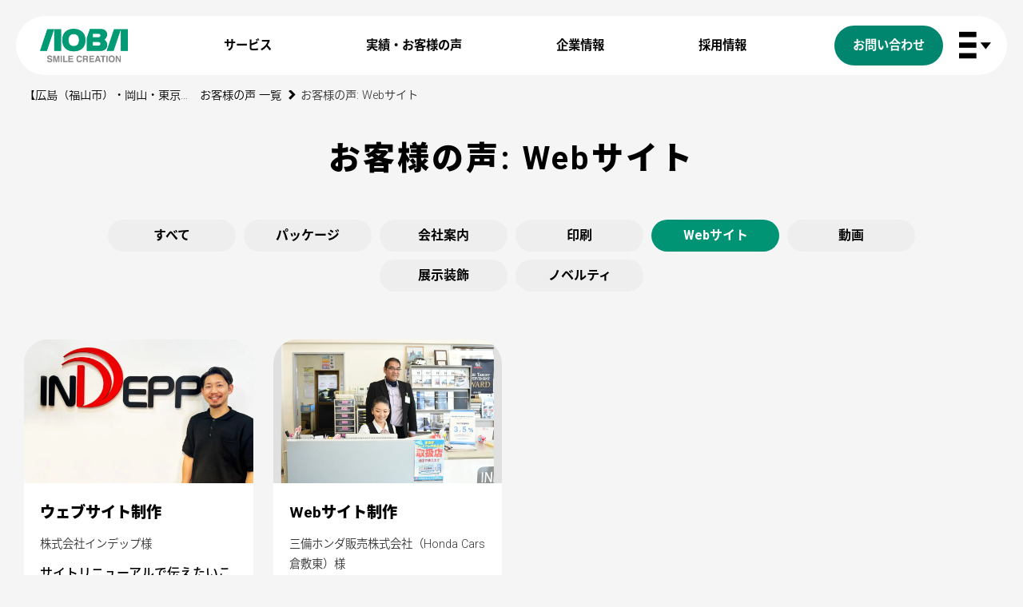

--- FILE ---
content_type: text/html; charset=utf-8
request_url: https://www.google.com/recaptcha/api2/anchor?ar=1&k=6Lfbg18pAAAAAGQqoMFw9dhHv4bwIUPi-PB-N8-R&co=aHR0cHM6Ly93d3cuYW9iYS1tLmNvLmpwOjQ0Mw..&hl=en&v=N67nZn4AqZkNcbeMu4prBgzg&size=invisible&anchor-ms=20000&execute-ms=30000&cb=cgjyybj7tioy
body_size: 48638
content:
<!DOCTYPE HTML><html dir="ltr" lang="en"><head><meta http-equiv="Content-Type" content="text/html; charset=UTF-8">
<meta http-equiv="X-UA-Compatible" content="IE=edge">
<title>reCAPTCHA</title>
<style type="text/css">
/* cyrillic-ext */
@font-face {
  font-family: 'Roboto';
  font-style: normal;
  font-weight: 400;
  font-stretch: 100%;
  src: url(//fonts.gstatic.com/s/roboto/v48/KFO7CnqEu92Fr1ME7kSn66aGLdTylUAMa3GUBHMdazTgWw.woff2) format('woff2');
  unicode-range: U+0460-052F, U+1C80-1C8A, U+20B4, U+2DE0-2DFF, U+A640-A69F, U+FE2E-FE2F;
}
/* cyrillic */
@font-face {
  font-family: 'Roboto';
  font-style: normal;
  font-weight: 400;
  font-stretch: 100%;
  src: url(//fonts.gstatic.com/s/roboto/v48/KFO7CnqEu92Fr1ME7kSn66aGLdTylUAMa3iUBHMdazTgWw.woff2) format('woff2');
  unicode-range: U+0301, U+0400-045F, U+0490-0491, U+04B0-04B1, U+2116;
}
/* greek-ext */
@font-face {
  font-family: 'Roboto';
  font-style: normal;
  font-weight: 400;
  font-stretch: 100%;
  src: url(//fonts.gstatic.com/s/roboto/v48/KFO7CnqEu92Fr1ME7kSn66aGLdTylUAMa3CUBHMdazTgWw.woff2) format('woff2');
  unicode-range: U+1F00-1FFF;
}
/* greek */
@font-face {
  font-family: 'Roboto';
  font-style: normal;
  font-weight: 400;
  font-stretch: 100%;
  src: url(//fonts.gstatic.com/s/roboto/v48/KFO7CnqEu92Fr1ME7kSn66aGLdTylUAMa3-UBHMdazTgWw.woff2) format('woff2');
  unicode-range: U+0370-0377, U+037A-037F, U+0384-038A, U+038C, U+038E-03A1, U+03A3-03FF;
}
/* math */
@font-face {
  font-family: 'Roboto';
  font-style: normal;
  font-weight: 400;
  font-stretch: 100%;
  src: url(//fonts.gstatic.com/s/roboto/v48/KFO7CnqEu92Fr1ME7kSn66aGLdTylUAMawCUBHMdazTgWw.woff2) format('woff2');
  unicode-range: U+0302-0303, U+0305, U+0307-0308, U+0310, U+0312, U+0315, U+031A, U+0326-0327, U+032C, U+032F-0330, U+0332-0333, U+0338, U+033A, U+0346, U+034D, U+0391-03A1, U+03A3-03A9, U+03B1-03C9, U+03D1, U+03D5-03D6, U+03F0-03F1, U+03F4-03F5, U+2016-2017, U+2034-2038, U+203C, U+2040, U+2043, U+2047, U+2050, U+2057, U+205F, U+2070-2071, U+2074-208E, U+2090-209C, U+20D0-20DC, U+20E1, U+20E5-20EF, U+2100-2112, U+2114-2115, U+2117-2121, U+2123-214F, U+2190, U+2192, U+2194-21AE, U+21B0-21E5, U+21F1-21F2, U+21F4-2211, U+2213-2214, U+2216-22FF, U+2308-230B, U+2310, U+2319, U+231C-2321, U+2336-237A, U+237C, U+2395, U+239B-23B7, U+23D0, U+23DC-23E1, U+2474-2475, U+25AF, U+25B3, U+25B7, U+25BD, U+25C1, U+25CA, U+25CC, U+25FB, U+266D-266F, U+27C0-27FF, U+2900-2AFF, U+2B0E-2B11, U+2B30-2B4C, U+2BFE, U+3030, U+FF5B, U+FF5D, U+1D400-1D7FF, U+1EE00-1EEFF;
}
/* symbols */
@font-face {
  font-family: 'Roboto';
  font-style: normal;
  font-weight: 400;
  font-stretch: 100%;
  src: url(//fonts.gstatic.com/s/roboto/v48/KFO7CnqEu92Fr1ME7kSn66aGLdTylUAMaxKUBHMdazTgWw.woff2) format('woff2');
  unicode-range: U+0001-000C, U+000E-001F, U+007F-009F, U+20DD-20E0, U+20E2-20E4, U+2150-218F, U+2190, U+2192, U+2194-2199, U+21AF, U+21E6-21F0, U+21F3, U+2218-2219, U+2299, U+22C4-22C6, U+2300-243F, U+2440-244A, U+2460-24FF, U+25A0-27BF, U+2800-28FF, U+2921-2922, U+2981, U+29BF, U+29EB, U+2B00-2BFF, U+4DC0-4DFF, U+FFF9-FFFB, U+10140-1018E, U+10190-1019C, U+101A0, U+101D0-101FD, U+102E0-102FB, U+10E60-10E7E, U+1D2C0-1D2D3, U+1D2E0-1D37F, U+1F000-1F0FF, U+1F100-1F1AD, U+1F1E6-1F1FF, U+1F30D-1F30F, U+1F315, U+1F31C, U+1F31E, U+1F320-1F32C, U+1F336, U+1F378, U+1F37D, U+1F382, U+1F393-1F39F, U+1F3A7-1F3A8, U+1F3AC-1F3AF, U+1F3C2, U+1F3C4-1F3C6, U+1F3CA-1F3CE, U+1F3D4-1F3E0, U+1F3ED, U+1F3F1-1F3F3, U+1F3F5-1F3F7, U+1F408, U+1F415, U+1F41F, U+1F426, U+1F43F, U+1F441-1F442, U+1F444, U+1F446-1F449, U+1F44C-1F44E, U+1F453, U+1F46A, U+1F47D, U+1F4A3, U+1F4B0, U+1F4B3, U+1F4B9, U+1F4BB, U+1F4BF, U+1F4C8-1F4CB, U+1F4D6, U+1F4DA, U+1F4DF, U+1F4E3-1F4E6, U+1F4EA-1F4ED, U+1F4F7, U+1F4F9-1F4FB, U+1F4FD-1F4FE, U+1F503, U+1F507-1F50B, U+1F50D, U+1F512-1F513, U+1F53E-1F54A, U+1F54F-1F5FA, U+1F610, U+1F650-1F67F, U+1F687, U+1F68D, U+1F691, U+1F694, U+1F698, U+1F6AD, U+1F6B2, U+1F6B9-1F6BA, U+1F6BC, U+1F6C6-1F6CF, U+1F6D3-1F6D7, U+1F6E0-1F6EA, U+1F6F0-1F6F3, U+1F6F7-1F6FC, U+1F700-1F7FF, U+1F800-1F80B, U+1F810-1F847, U+1F850-1F859, U+1F860-1F887, U+1F890-1F8AD, U+1F8B0-1F8BB, U+1F8C0-1F8C1, U+1F900-1F90B, U+1F93B, U+1F946, U+1F984, U+1F996, U+1F9E9, U+1FA00-1FA6F, U+1FA70-1FA7C, U+1FA80-1FA89, U+1FA8F-1FAC6, U+1FACE-1FADC, U+1FADF-1FAE9, U+1FAF0-1FAF8, U+1FB00-1FBFF;
}
/* vietnamese */
@font-face {
  font-family: 'Roboto';
  font-style: normal;
  font-weight: 400;
  font-stretch: 100%;
  src: url(//fonts.gstatic.com/s/roboto/v48/KFO7CnqEu92Fr1ME7kSn66aGLdTylUAMa3OUBHMdazTgWw.woff2) format('woff2');
  unicode-range: U+0102-0103, U+0110-0111, U+0128-0129, U+0168-0169, U+01A0-01A1, U+01AF-01B0, U+0300-0301, U+0303-0304, U+0308-0309, U+0323, U+0329, U+1EA0-1EF9, U+20AB;
}
/* latin-ext */
@font-face {
  font-family: 'Roboto';
  font-style: normal;
  font-weight: 400;
  font-stretch: 100%;
  src: url(//fonts.gstatic.com/s/roboto/v48/KFO7CnqEu92Fr1ME7kSn66aGLdTylUAMa3KUBHMdazTgWw.woff2) format('woff2');
  unicode-range: U+0100-02BA, U+02BD-02C5, U+02C7-02CC, U+02CE-02D7, U+02DD-02FF, U+0304, U+0308, U+0329, U+1D00-1DBF, U+1E00-1E9F, U+1EF2-1EFF, U+2020, U+20A0-20AB, U+20AD-20C0, U+2113, U+2C60-2C7F, U+A720-A7FF;
}
/* latin */
@font-face {
  font-family: 'Roboto';
  font-style: normal;
  font-weight: 400;
  font-stretch: 100%;
  src: url(//fonts.gstatic.com/s/roboto/v48/KFO7CnqEu92Fr1ME7kSn66aGLdTylUAMa3yUBHMdazQ.woff2) format('woff2');
  unicode-range: U+0000-00FF, U+0131, U+0152-0153, U+02BB-02BC, U+02C6, U+02DA, U+02DC, U+0304, U+0308, U+0329, U+2000-206F, U+20AC, U+2122, U+2191, U+2193, U+2212, U+2215, U+FEFF, U+FFFD;
}
/* cyrillic-ext */
@font-face {
  font-family: 'Roboto';
  font-style: normal;
  font-weight: 500;
  font-stretch: 100%;
  src: url(//fonts.gstatic.com/s/roboto/v48/KFO7CnqEu92Fr1ME7kSn66aGLdTylUAMa3GUBHMdazTgWw.woff2) format('woff2');
  unicode-range: U+0460-052F, U+1C80-1C8A, U+20B4, U+2DE0-2DFF, U+A640-A69F, U+FE2E-FE2F;
}
/* cyrillic */
@font-face {
  font-family: 'Roboto';
  font-style: normal;
  font-weight: 500;
  font-stretch: 100%;
  src: url(//fonts.gstatic.com/s/roboto/v48/KFO7CnqEu92Fr1ME7kSn66aGLdTylUAMa3iUBHMdazTgWw.woff2) format('woff2');
  unicode-range: U+0301, U+0400-045F, U+0490-0491, U+04B0-04B1, U+2116;
}
/* greek-ext */
@font-face {
  font-family: 'Roboto';
  font-style: normal;
  font-weight: 500;
  font-stretch: 100%;
  src: url(//fonts.gstatic.com/s/roboto/v48/KFO7CnqEu92Fr1ME7kSn66aGLdTylUAMa3CUBHMdazTgWw.woff2) format('woff2');
  unicode-range: U+1F00-1FFF;
}
/* greek */
@font-face {
  font-family: 'Roboto';
  font-style: normal;
  font-weight: 500;
  font-stretch: 100%;
  src: url(//fonts.gstatic.com/s/roboto/v48/KFO7CnqEu92Fr1ME7kSn66aGLdTylUAMa3-UBHMdazTgWw.woff2) format('woff2');
  unicode-range: U+0370-0377, U+037A-037F, U+0384-038A, U+038C, U+038E-03A1, U+03A3-03FF;
}
/* math */
@font-face {
  font-family: 'Roboto';
  font-style: normal;
  font-weight: 500;
  font-stretch: 100%;
  src: url(//fonts.gstatic.com/s/roboto/v48/KFO7CnqEu92Fr1ME7kSn66aGLdTylUAMawCUBHMdazTgWw.woff2) format('woff2');
  unicode-range: U+0302-0303, U+0305, U+0307-0308, U+0310, U+0312, U+0315, U+031A, U+0326-0327, U+032C, U+032F-0330, U+0332-0333, U+0338, U+033A, U+0346, U+034D, U+0391-03A1, U+03A3-03A9, U+03B1-03C9, U+03D1, U+03D5-03D6, U+03F0-03F1, U+03F4-03F5, U+2016-2017, U+2034-2038, U+203C, U+2040, U+2043, U+2047, U+2050, U+2057, U+205F, U+2070-2071, U+2074-208E, U+2090-209C, U+20D0-20DC, U+20E1, U+20E5-20EF, U+2100-2112, U+2114-2115, U+2117-2121, U+2123-214F, U+2190, U+2192, U+2194-21AE, U+21B0-21E5, U+21F1-21F2, U+21F4-2211, U+2213-2214, U+2216-22FF, U+2308-230B, U+2310, U+2319, U+231C-2321, U+2336-237A, U+237C, U+2395, U+239B-23B7, U+23D0, U+23DC-23E1, U+2474-2475, U+25AF, U+25B3, U+25B7, U+25BD, U+25C1, U+25CA, U+25CC, U+25FB, U+266D-266F, U+27C0-27FF, U+2900-2AFF, U+2B0E-2B11, U+2B30-2B4C, U+2BFE, U+3030, U+FF5B, U+FF5D, U+1D400-1D7FF, U+1EE00-1EEFF;
}
/* symbols */
@font-face {
  font-family: 'Roboto';
  font-style: normal;
  font-weight: 500;
  font-stretch: 100%;
  src: url(//fonts.gstatic.com/s/roboto/v48/KFO7CnqEu92Fr1ME7kSn66aGLdTylUAMaxKUBHMdazTgWw.woff2) format('woff2');
  unicode-range: U+0001-000C, U+000E-001F, U+007F-009F, U+20DD-20E0, U+20E2-20E4, U+2150-218F, U+2190, U+2192, U+2194-2199, U+21AF, U+21E6-21F0, U+21F3, U+2218-2219, U+2299, U+22C4-22C6, U+2300-243F, U+2440-244A, U+2460-24FF, U+25A0-27BF, U+2800-28FF, U+2921-2922, U+2981, U+29BF, U+29EB, U+2B00-2BFF, U+4DC0-4DFF, U+FFF9-FFFB, U+10140-1018E, U+10190-1019C, U+101A0, U+101D0-101FD, U+102E0-102FB, U+10E60-10E7E, U+1D2C0-1D2D3, U+1D2E0-1D37F, U+1F000-1F0FF, U+1F100-1F1AD, U+1F1E6-1F1FF, U+1F30D-1F30F, U+1F315, U+1F31C, U+1F31E, U+1F320-1F32C, U+1F336, U+1F378, U+1F37D, U+1F382, U+1F393-1F39F, U+1F3A7-1F3A8, U+1F3AC-1F3AF, U+1F3C2, U+1F3C4-1F3C6, U+1F3CA-1F3CE, U+1F3D4-1F3E0, U+1F3ED, U+1F3F1-1F3F3, U+1F3F5-1F3F7, U+1F408, U+1F415, U+1F41F, U+1F426, U+1F43F, U+1F441-1F442, U+1F444, U+1F446-1F449, U+1F44C-1F44E, U+1F453, U+1F46A, U+1F47D, U+1F4A3, U+1F4B0, U+1F4B3, U+1F4B9, U+1F4BB, U+1F4BF, U+1F4C8-1F4CB, U+1F4D6, U+1F4DA, U+1F4DF, U+1F4E3-1F4E6, U+1F4EA-1F4ED, U+1F4F7, U+1F4F9-1F4FB, U+1F4FD-1F4FE, U+1F503, U+1F507-1F50B, U+1F50D, U+1F512-1F513, U+1F53E-1F54A, U+1F54F-1F5FA, U+1F610, U+1F650-1F67F, U+1F687, U+1F68D, U+1F691, U+1F694, U+1F698, U+1F6AD, U+1F6B2, U+1F6B9-1F6BA, U+1F6BC, U+1F6C6-1F6CF, U+1F6D3-1F6D7, U+1F6E0-1F6EA, U+1F6F0-1F6F3, U+1F6F7-1F6FC, U+1F700-1F7FF, U+1F800-1F80B, U+1F810-1F847, U+1F850-1F859, U+1F860-1F887, U+1F890-1F8AD, U+1F8B0-1F8BB, U+1F8C0-1F8C1, U+1F900-1F90B, U+1F93B, U+1F946, U+1F984, U+1F996, U+1F9E9, U+1FA00-1FA6F, U+1FA70-1FA7C, U+1FA80-1FA89, U+1FA8F-1FAC6, U+1FACE-1FADC, U+1FADF-1FAE9, U+1FAF0-1FAF8, U+1FB00-1FBFF;
}
/* vietnamese */
@font-face {
  font-family: 'Roboto';
  font-style: normal;
  font-weight: 500;
  font-stretch: 100%;
  src: url(//fonts.gstatic.com/s/roboto/v48/KFO7CnqEu92Fr1ME7kSn66aGLdTylUAMa3OUBHMdazTgWw.woff2) format('woff2');
  unicode-range: U+0102-0103, U+0110-0111, U+0128-0129, U+0168-0169, U+01A0-01A1, U+01AF-01B0, U+0300-0301, U+0303-0304, U+0308-0309, U+0323, U+0329, U+1EA0-1EF9, U+20AB;
}
/* latin-ext */
@font-face {
  font-family: 'Roboto';
  font-style: normal;
  font-weight: 500;
  font-stretch: 100%;
  src: url(//fonts.gstatic.com/s/roboto/v48/KFO7CnqEu92Fr1ME7kSn66aGLdTylUAMa3KUBHMdazTgWw.woff2) format('woff2');
  unicode-range: U+0100-02BA, U+02BD-02C5, U+02C7-02CC, U+02CE-02D7, U+02DD-02FF, U+0304, U+0308, U+0329, U+1D00-1DBF, U+1E00-1E9F, U+1EF2-1EFF, U+2020, U+20A0-20AB, U+20AD-20C0, U+2113, U+2C60-2C7F, U+A720-A7FF;
}
/* latin */
@font-face {
  font-family: 'Roboto';
  font-style: normal;
  font-weight: 500;
  font-stretch: 100%;
  src: url(//fonts.gstatic.com/s/roboto/v48/KFO7CnqEu92Fr1ME7kSn66aGLdTylUAMa3yUBHMdazQ.woff2) format('woff2');
  unicode-range: U+0000-00FF, U+0131, U+0152-0153, U+02BB-02BC, U+02C6, U+02DA, U+02DC, U+0304, U+0308, U+0329, U+2000-206F, U+20AC, U+2122, U+2191, U+2193, U+2212, U+2215, U+FEFF, U+FFFD;
}
/* cyrillic-ext */
@font-face {
  font-family: 'Roboto';
  font-style: normal;
  font-weight: 900;
  font-stretch: 100%;
  src: url(//fonts.gstatic.com/s/roboto/v48/KFO7CnqEu92Fr1ME7kSn66aGLdTylUAMa3GUBHMdazTgWw.woff2) format('woff2');
  unicode-range: U+0460-052F, U+1C80-1C8A, U+20B4, U+2DE0-2DFF, U+A640-A69F, U+FE2E-FE2F;
}
/* cyrillic */
@font-face {
  font-family: 'Roboto';
  font-style: normal;
  font-weight: 900;
  font-stretch: 100%;
  src: url(//fonts.gstatic.com/s/roboto/v48/KFO7CnqEu92Fr1ME7kSn66aGLdTylUAMa3iUBHMdazTgWw.woff2) format('woff2');
  unicode-range: U+0301, U+0400-045F, U+0490-0491, U+04B0-04B1, U+2116;
}
/* greek-ext */
@font-face {
  font-family: 'Roboto';
  font-style: normal;
  font-weight: 900;
  font-stretch: 100%;
  src: url(//fonts.gstatic.com/s/roboto/v48/KFO7CnqEu92Fr1ME7kSn66aGLdTylUAMa3CUBHMdazTgWw.woff2) format('woff2');
  unicode-range: U+1F00-1FFF;
}
/* greek */
@font-face {
  font-family: 'Roboto';
  font-style: normal;
  font-weight: 900;
  font-stretch: 100%;
  src: url(//fonts.gstatic.com/s/roboto/v48/KFO7CnqEu92Fr1ME7kSn66aGLdTylUAMa3-UBHMdazTgWw.woff2) format('woff2');
  unicode-range: U+0370-0377, U+037A-037F, U+0384-038A, U+038C, U+038E-03A1, U+03A3-03FF;
}
/* math */
@font-face {
  font-family: 'Roboto';
  font-style: normal;
  font-weight: 900;
  font-stretch: 100%;
  src: url(//fonts.gstatic.com/s/roboto/v48/KFO7CnqEu92Fr1ME7kSn66aGLdTylUAMawCUBHMdazTgWw.woff2) format('woff2');
  unicode-range: U+0302-0303, U+0305, U+0307-0308, U+0310, U+0312, U+0315, U+031A, U+0326-0327, U+032C, U+032F-0330, U+0332-0333, U+0338, U+033A, U+0346, U+034D, U+0391-03A1, U+03A3-03A9, U+03B1-03C9, U+03D1, U+03D5-03D6, U+03F0-03F1, U+03F4-03F5, U+2016-2017, U+2034-2038, U+203C, U+2040, U+2043, U+2047, U+2050, U+2057, U+205F, U+2070-2071, U+2074-208E, U+2090-209C, U+20D0-20DC, U+20E1, U+20E5-20EF, U+2100-2112, U+2114-2115, U+2117-2121, U+2123-214F, U+2190, U+2192, U+2194-21AE, U+21B0-21E5, U+21F1-21F2, U+21F4-2211, U+2213-2214, U+2216-22FF, U+2308-230B, U+2310, U+2319, U+231C-2321, U+2336-237A, U+237C, U+2395, U+239B-23B7, U+23D0, U+23DC-23E1, U+2474-2475, U+25AF, U+25B3, U+25B7, U+25BD, U+25C1, U+25CA, U+25CC, U+25FB, U+266D-266F, U+27C0-27FF, U+2900-2AFF, U+2B0E-2B11, U+2B30-2B4C, U+2BFE, U+3030, U+FF5B, U+FF5D, U+1D400-1D7FF, U+1EE00-1EEFF;
}
/* symbols */
@font-face {
  font-family: 'Roboto';
  font-style: normal;
  font-weight: 900;
  font-stretch: 100%;
  src: url(//fonts.gstatic.com/s/roboto/v48/KFO7CnqEu92Fr1ME7kSn66aGLdTylUAMaxKUBHMdazTgWw.woff2) format('woff2');
  unicode-range: U+0001-000C, U+000E-001F, U+007F-009F, U+20DD-20E0, U+20E2-20E4, U+2150-218F, U+2190, U+2192, U+2194-2199, U+21AF, U+21E6-21F0, U+21F3, U+2218-2219, U+2299, U+22C4-22C6, U+2300-243F, U+2440-244A, U+2460-24FF, U+25A0-27BF, U+2800-28FF, U+2921-2922, U+2981, U+29BF, U+29EB, U+2B00-2BFF, U+4DC0-4DFF, U+FFF9-FFFB, U+10140-1018E, U+10190-1019C, U+101A0, U+101D0-101FD, U+102E0-102FB, U+10E60-10E7E, U+1D2C0-1D2D3, U+1D2E0-1D37F, U+1F000-1F0FF, U+1F100-1F1AD, U+1F1E6-1F1FF, U+1F30D-1F30F, U+1F315, U+1F31C, U+1F31E, U+1F320-1F32C, U+1F336, U+1F378, U+1F37D, U+1F382, U+1F393-1F39F, U+1F3A7-1F3A8, U+1F3AC-1F3AF, U+1F3C2, U+1F3C4-1F3C6, U+1F3CA-1F3CE, U+1F3D4-1F3E0, U+1F3ED, U+1F3F1-1F3F3, U+1F3F5-1F3F7, U+1F408, U+1F415, U+1F41F, U+1F426, U+1F43F, U+1F441-1F442, U+1F444, U+1F446-1F449, U+1F44C-1F44E, U+1F453, U+1F46A, U+1F47D, U+1F4A3, U+1F4B0, U+1F4B3, U+1F4B9, U+1F4BB, U+1F4BF, U+1F4C8-1F4CB, U+1F4D6, U+1F4DA, U+1F4DF, U+1F4E3-1F4E6, U+1F4EA-1F4ED, U+1F4F7, U+1F4F9-1F4FB, U+1F4FD-1F4FE, U+1F503, U+1F507-1F50B, U+1F50D, U+1F512-1F513, U+1F53E-1F54A, U+1F54F-1F5FA, U+1F610, U+1F650-1F67F, U+1F687, U+1F68D, U+1F691, U+1F694, U+1F698, U+1F6AD, U+1F6B2, U+1F6B9-1F6BA, U+1F6BC, U+1F6C6-1F6CF, U+1F6D3-1F6D7, U+1F6E0-1F6EA, U+1F6F0-1F6F3, U+1F6F7-1F6FC, U+1F700-1F7FF, U+1F800-1F80B, U+1F810-1F847, U+1F850-1F859, U+1F860-1F887, U+1F890-1F8AD, U+1F8B0-1F8BB, U+1F8C0-1F8C1, U+1F900-1F90B, U+1F93B, U+1F946, U+1F984, U+1F996, U+1F9E9, U+1FA00-1FA6F, U+1FA70-1FA7C, U+1FA80-1FA89, U+1FA8F-1FAC6, U+1FACE-1FADC, U+1FADF-1FAE9, U+1FAF0-1FAF8, U+1FB00-1FBFF;
}
/* vietnamese */
@font-face {
  font-family: 'Roboto';
  font-style: normal;
  font-weight: 900;
  font-stretch: 100%;
  src: url(//fonts.gstatic.com/s/roboto/v48/KFO7CnqEu92Fr1ME7kSn66aGLdTylUAMa3OUBHMdazTgWw.woff2) format('woff2');
  unicode-range: U+0102-0103, U+0110-0111, U+0128-0129, U+0168-0169, U+01A0-01A1, U+01AF-01B0, U+0300-0301, U+0303-0304, U+0308-0309, U+0323, U+0329, U+1EA0-1EF9, U+20AB;
}
/* latin-ext */
@font-face {
  font-family: 'Roboto';
  font-style: normal;
  font-weight: 900;
  font-stretch: 100%;
  src: url(//fonts.gstatic.com/s/roboto/v48/KFO7CnqEu92Fr1ME7kSn66aGLdTylUAMa3KUBHMdazTgWw.woff2) format('woff2');
  unicode-range: U+0100-02BA, U+02BD-02C5, U+02C7-02CC, U+02CE-02D7, U+02DD-02FF, U+0304, U+0308, U+0329, U+1D00-1DBF, U+1E00-1E9F, U+1EF2-1EFF, U+2020, U+20A0-20AB, U+20AD-20C0, U+2113, U+2C60-2C7F, U+A720-A7FF;
}
/* latin */
@font-face {
  font-family: 'Roboto';
  font-style: normal;
  font-weight: 900;
  font-stretch: 100%;
  src: url(//fonts.gstatic.com/s/roboto/v48/KFO7CnqEu92Fr1ME7kSn66aGLdTylUAMa3yUBHMdazQ.woff2) format('woff2');
  unicode-range: U+0000-00FF, U+0131, U+0152-0153, U+02BB-02BC, U+02C6, U+02DA, U+02DC, U+0304, U+0308, U+0329, U+2000-206F, U+20AC, U+2122, U+2191, U+2193, U+2212, U+2215, U+FEFF, U+FFFD;
}

</style>
<link rel="stylesheet" type="text/css" href="https://www.gstatic.com/recaptcha/releases/N67nZn4AqZkNcbeMu4prBgzg/styles__ltr.css">
<script nonce="E3DHOdtcLgh1CVtuHY9HRg" type="text/javascript">window['__recaptcha_api'] = 'https://www.google.com/recaptcha/api2/';</script>
<script type="text/javascript" src="https://www.gstatic.com/recaptcha/releases/N67nZn4AqZkNcbeMu4prBgzg/recaptcha__en.js" nonce="E3DHOdtcLgh1CVtuHY9HRg">
      
    </script></head>
<body><div id="rc-anchor-alert" class="rc-anchor-alert"></div>
<input type="hidden" id="recaptcha-token" value="[base64]">
<script type="text/javascript" nonce="E3DHOdtcLgh1CVtuHY9HRg">
      recaptcha.anchor.Main.init("[\x22ainput\x22,[\x22bgdata\x22,\x22\x22,\[base64]/[base64]/[base64]/[base64]/[base64]/UltsKytdPUU6KEU8MjA0OD9SW2wrK109RT4+NnwxOTI6KChFJjY0NTEyKT09NTUyOTYmJk0rMTxjLmxlbmd0aCYmKGMuY2hhckNvZGVBdChNKzEpJjY0NTEyKT09NTYzMjA/[base64]/[base64]/[base64]/[base64]/[base64]/[base64]/[base64]\x22,\[base64]\\u003d\x22,\[base64]/DicONf2rDnT54fsKVLFvDkcOEX8O6H8OrwqZ5FcOtw5HCq8O6woHDogp7MAfDpC8Jw75mw4oZTsKLwr3Ct8Kmw6wuw5TCtR45w5rCjcKFwqTDqmADwppBwpd0IcK7w4fChDDCl1PCo8OBQcKaw7jDrcK/BsOawq3Cn8O0wqI8w6FBalzDr8KNGjZuwoDCscOjwpnDpMKOwr1JwqHDrMOYwqIHw4bCnMOxwrfCnsOHbhkhczXDi8KGJ8KMdAvDghs7CWPCtwtiw6fCrCHCgsOYwoIrwpcxZkhufcK7w54UK0VawpPCpi4rw5jDucOJeghZwro3w6vDksOIFsOBw7vDim8+w7/DgMO3MUnCksK4w5vCgyoPBXxqw5BUJMKMWhLCgjjDoMKeFMKaDcOBwqbDlQHCvsO4dMKGwqzDj8KGLsOnwpVzw7rDrBtBfMKWwrtTMCPCh3nDgcK8woDDv8O1w41TwqLCkVBKIsOKw51Hwrptw7lMw6vCr8KmK8KUwpXDkMKJSWoPTRrDs0RZF8KCwpsfaWURb1jDpH/[base64]/Cqz4UTMKpw5TDp2t7BsOnS1AqJcONLgs3w5zCk8KxPCvDm8OWwrLDmhAGwqjDmMOzw6Iyw7LDp8OTMMORDi1IwoLCqy/[base64]/DiyohwoV9wo1IwpNCwrLDg0zDv3rCmV9Pw6zChsObwpnDmXXCusOlw7XDllHCjRLCtx3DksOLZ1jDnhLDl8Ouwo/[base64]/CrMOKN8KDwo7DlMOjWcOFwq8xO8KQwrbDl8OCd8OyO8O7CgPDlHtLw616w6PCpcKgPMKDw7XDkXNfwqbClsK5wpdrSA3ChsOYUcKNwrXCqlXCjxkZwrUqwrocw7NjJl/CqF4Jw5zCgcKXb8K6OlHCm8KKwr1mw6HDpy1Jwrc8FhfCoG/[base64]/d8OIwogow6XCoMKePAw5FMK3MXXCtMOzwp9jwppLwos9wq/[base64]/b8O8w7XCiEfDr8O+w74DwozCnlLDuh8VfDLCo3UsfsKIGcKcI8OxXMOkH8OdYlnDlsKNF8ONw7XDt8KXJ8Krw5RMCF/CrFnDtwrCqsOmw6RRAW/CkhvCk3BIwr5jw7VDw5VXRntwwpwXDcO5w7xxwo14MHHCn8Omw7HDrcOAwo43TTnDtUwdCsOoacOXw5shwqXChsOjGcOnw47DpX7Dtz/CsmjCkWzDlsKgIVXDpkVIEHTCvMOpwojDgMKXworCtsOmwqnDqDJGYA9vwoXDnQZGcVgkNGMPVMO4wobCqyFXwrPDkTI0wqpzfMOOLsOpwpHDoMKnXw/Dp8KwS0QEwpHDkMO6WS85w557fcOYwrjDn8OJwoUZw7l7w7nCmcK3BsOEKGcUHcOuwqUvwojClcK+CMOrwrfDshbDjsKYEcK7FMK4wqxpw6HDpiZZw4PDkcOCworDulHCs8OsY8K3AGdJPDM3ZzZLw7BcWsKmC8Ouw6HChsOPw5TDpS/DtcKqJ0LCm3bCnsOvwrVsFRkawo57w51aw4DCv8OUwp/DnMKXfMOQAnoaw7ovwrhSwrw+w7LDgMKGShLCrcKoa2bCiGvDsiHDncKbwprClsOeXcKKbcOCw70bGsOmCsK6w4UMfljDpz/Dl8Ocw5LDn1MDBsKyw5o6S3tXayE3w5fCnwzCvH4MA0XDj3LCvsKxw5fDtcO5w5jCl0hDwp/DlHPDhMOKw73DmFtpw7RqLMO7wozCp2YqwrnDjMKsw5w3wrvCumrDun3DmnfChsOnwqDDpzrDpsKhU8OzfgHDgMOnc8K3MUd0TMK9O8Olw5HDlsKQccKqw7DDhMO6BcKDw4Igw5HDgcKxw6JIC33DlcOdwpZVfMOKJijDsMO4CSTCvQ0tb8O/GH7CqhMWGMKmBMOmdsKIVGMjeh0Zw6XCj2oMwpIxGsOnw4/[base64]/DiBjDhcK5wpjCjsOnw5QewqnCois3w7VOwqRPw4I6KxHCrsKcw7sGwr93AV4Pw7NFF8Oiw4nDqAlVF8ONd8KRFsKew4/[base64]/AC18w4hFwrw8w6/DusKGIWzCrcObw6prOGBIw5hzwpvCgMO7w6BvAcK0wpzChyfDtBMYIMOUwrU6GcKIR2bDu8KuwqFYwozClsKrYR3ChsOPwpYhw7Ytw5/DgXMqYsK9STRvGGvCn8K2IUMfwoHCiMKiAcORw7/CihwKR8KYOsKLw7XCsHILVlTCqSZpTsK9EsOgw78IeBXCgsOLSxNFTFtSQhIYGcOVFD7DrynDiB4KwrbDiytrw4UYw77Cgl/DmwFFJ17DpMO+fmjDqk0jw4jChiXCrcO9DcK2HVskw5XDnGjDoURkwqHDvMOwAsOzV8O+wq7Di8KuY2Ueax/CpcOKRC7Dn8K8P8K8ecKsVAvCnlZbwozDvi/CjHrDnTQawqzDoMKUwpbCmm1WX8OXw4QgNF1bwotRw4IHAMO3wqFzwo0PJitxwol3b8Kew5rDrMOOw6kudcOow57DpMOlwpwmPzvDvMKlbsKXTiHDgGUkwpLDthnCn1JAwp/[base64]/Ch3R5N1jDt8Kven9Xw5nCqsKhSkBdS8KyEVHCgsK4GUDCqcK+w6JDcTpVKcKRNsOMFkpMdX/ChV3CsSQSw6bDhcKOwqgaZA7Cg2YGFMKXw4LCgDzCpyTCqcKHd8Kqwr8fGMKhFH9XwqZHLcOdDz96wrPDsm4MI2BYw6LCvRFkwrRmw6hBIwE8VMKgwqBQw75sUsK1w540HsKoKMKgHS/DqMO7RwNTw6bCmMO6XyQCdxjDtsOuw7hDLigDw7g7woTDpcKNUcOQw6tow4vDpH/[base64]/DqVnDp8OBwr1VTMOMwo3Diyopw6lLCcKiFxLCmFDDo18Qcj/CiMOBw6HDvDEea007E8Kkwrgjwpp4w53DlTYGY17DkQfDpsKOGDfCrsO3w6Uyw6wiw5USw5wZBsKoaWRTWsOOwoHCn0dNw6nDjcOCwp9uLsOKPsOSwpkUwq/[base64]/wq/[base64]/CgcOSdMOUBMKeNxZ7b2PCsMOrSMKDwoR+w6rClQYVw7ocw4vCkcKwG3pSagpZwrbDswrDpHjCoHjCn8KHDcK8wrHDnWjDusODdRrCk0dpw6ohGsK7wpXDusKaFMOUwqPDu8KyKyrDnXzDjwDDp23DjB4/w60jRMO/TsKvw4skT8KSwr3CocKTw7UUE2HDo8OXA1dvAsO/XsOIbgvCh3PCiMO1w71DDB3CuyV9w5UCSsOpK1prw7/DssOVKcKUw6fCjwVnVMKKWChGUMKTTGPDm8K/[base64]/DjDfClcO3w7J8J2FxIsONwoHDoMKew6pYw71Uw7gZwo96wocmw5pZH8OlMFkiwq3Cp8O5wonCvMK1VBoVwrnDi8OTw51paiTCkMOlwp06DsKxJl1hAcKDJHtNw4pmbcKuDTBwesK8wodWEcKoQQ/Cmy4Aw69Tw4XDicOzw7TCjWnClcK/OMK8wrHCu8Kbdm/DkMKmwprCiTfCm1c6w5bDrC8Aw7lITRfCo8KYwpnDjmfCnm3CusK6wo1cw606w7UHwq06wqLCgTkEJcOjV8OEw6/CkiR7w6RQwp8HHsOhwrjCsi/CncKRNMOtZ8KAwrHDl0rDoipAwpfDnsOyw5Eew6NCw7PCqMOrQivDrmVzF27CpBXCkVPCrRFofUHCnMKEdzB8wonDmkvDvMOaWMKBAmkodcONVcOJw43Cpk3DlsKFMMObwqDChcKDw7R1AnrCrMKsw5l/w6bDh8KdP8KBaMKwwpvCisOiwosHZcOvRMK+XsOGwoQ+w65nfGpQdzHCscKDJ0DCscOyw7Nvw43Dh8OqVUDCokt/[base64]/Cr3/DokjCrcOdwqNRfjMEw6BiQsKUMCIhwp9LOMKVwqTCmmpeNcKiZcK6e8KJEMOSHgLDiEbDpcK1YcKtIGpEw7h/DA3Do8O7wrAVXsK6LsKjwpbDkATCug3DljdYLsK4J8KRwo/[base64]/CihDDnk5kwqXCjjw9c2nDvUR4UQFuw63DksK3w418w5DCjcOPFcOeHcK1L8KGI1dmwq/DtwDCsU3DlAfClkDCg8KhBsOvQzUXE1VQGMOgw4hNw64/XMK7wo/Cr3U/IRUMw5vCvwESdG/[base64]/DjLDlFEpw5LDtcKpBVpmGE8pw5jChErCrATCisOaw7HDvA5Uw7dFw7AifsOBw6TDmWNnwoE0IExqwpkKAMOwADPDllkKw6ksw6zCoE9kK01rwpUIF8ObHmN9D8KZXcKTAWxNw7rDmsKwwpdFIWrCkhzCtEjDt11bHg/CtDvCj8K+fsOlwq44QWgQw5cfBSbClQRYfz0sJR9xIAYVwqBqw5dkw4hbAMK5C8KzakXCqAhiMirCt8OAwoTDl8ONwpFjeMKwMV7Cq1/DrFROw4B0Z8OrTA9Nw6kYwrHDn8OQwqZ4XGEywoA2bljDscOsWRcXRk5/[base64]/esKDw4YSwofDssOdw5PCqsKoNsOvwqV8w5fCkgzCrcOPwq3DlsKjwp1wwoR7SWhowrMDccOwIMO/wqYDw63CvsOaw7oNAC/[base64]/YivCu8ObUcO3w6jChQ95QcKZw6g7DMOEw4FDC8KrJMKDe0tbwq3DqcOawrPClxcBwqNEwqXCmx3Cr8KGIVUyw7xdw5wVGQ/Dt8K0KWzCh2gQwqRxwq0CFMOEETdIw7fDssKXa8Knw6N7w7hfdQ8vdB7Dh3sEWcOYdTXChcOrOcOBf245FcOGAMO4w4/DoxnDu8OywqYww5dFJnQFw6PCs3Y6R8ONwpAAwozCgcOGHGkxw5rDnDF7wpbDmUgpJzfDqCzCocOAYBh3w4jDlMKtw54Kwo3CqGvClkHDvFzDmH90EzLCkcKCw4l5EcKHGChew54Uw5EUw7vDliULQcOaw4PDvMOtwqjCosKnZcKQMcOJKcOCQ8KYHMKZw7/Cg8OAdMK4XjBOwq/[base64]/DlQkZwqnCk8O/RmAIdMOCRMKbZyrCrcOTHjNuw5dkP8KCcMKaG1RmBMO8w4vDjmpowoQ5w7rDlnjCvkrCpj8XblHCq8OUwrTCssKUcGfCv8O5SRUoHWY9wovChcK0fcKeNDzCu8KwGgxPfyQfw4cmcMKWwr7ClMOTwp06ZsOwI2YRwpTCgHhKdMKuwqTCoWs/[base64]/DusO5w5rDnlwSwpPDnMOtw6JdFMKqXsK8woXCpgvDs1PDhhsYYsKwbVvDrCFxBcKrw6wSw65eYMK3Y2w1w5TCnSM1YQMVw5DDisOELinCisKMwqPDhcOkwpAWO0Q+wovDucKGw49tPsKMw7vCtsOEKMK/w7TDocK5wrDCqXIxN8KMwptiw79cHsO8wpjClcKmIS/ChcOnAi3DhMKDMjHDgcKUwqXCqGrDmCDCtcOFwq1Cw6/[base64]/wrhaBx8LwrHCrj3CrBdkw5LDm3XDs37DvGMHw6E3woDDlWlzBj/[base64]/[base64]/CmWzCgREwXHnChcKGVQHDuMKIJhzDjsKHT3nDtBjDkMOgKA3ClgHDqsKTwqFSWsOJGn9kw6EJwrfCtcKzw6pKFB8qw53DucKOZ8OpwpbDj8Oqw4tcwrAJHRVBPC3Dq8KIUULDqsOzwonCvmTCjQ/CgMKGLcKnw61bwrPCtVR3MSAuw5fCqk3DqMO2w6fCkEQ9wrYFw5NvQMOIworDmcOyB8OgwpNTw5NWw5gSW2MkGAHCvgvDgG7Dh8OfAsKXKwMmw5ZzHcODcwNbw5vDr8K4Z2vCtcKjHWdZYsOFVMO8LErCsWsew5wyOmrDklkFB3HDvcKvLMO9wp/[base64]/Do8K+w47CmSDDjsO9wpPCtsOwagwJw5DCpMKJwpTDjWBBw5hyLsKQw44jf8OMwpBOw6VqVUEHTmDCjmNfbF0Rw4ZKwqjCpcK1wrHCh1Z/w4ofwqBOM18wwq7DlcO5Q8KMZsKxasKeVWACwoIhw7vDtmLDvijCm1A4AcK5wq5kJMObwo5WwrDCnkTDjDhawoXDscKvwonDkcOwJMOnwrfDocK/[base64]/wp5WFcOCwqsPcMOzwoUFwp0OdcOtwrfDlmYzwqLDrGDCpMOvcWbDpMKbXcOIQsK/wonDmcKRMG0Lw5/DmTN2GsKQwqMIcwvDqBMGwp95PGYSw4bCqENhwoTCmsOoasKpwqfCoirDknkiwoHDtyxoe2JuGFPDpCR/FcOwfhzDisOQwr9TRAlVwq4bwo4TF0nCgMO/UWdoSnU5wqXCuMOyQAjCsyTDvH06YsOwesKLw4kuwozCksOyw5nCucOnwpg9A8Kow6pVHsK5wrLCsQbCpMKNwrbComIRw7TCqUDDqg/[base64]/Cki/DjsO1w4fDv1hwFMOmwodhUsKgwrDCtycqOAnCoFAEw5TDtsKvw745bDzCqAdWw6nCnUBaBH7DlXc3VsOswrt8HMOZdTMtw5TCscKxw7LDgsO/w6HDpE/DkMODwpjCik7DjcOVw7DCnMKDw4NzOgDCm8Kpw5HDisO/Ij0mKTTDjcOfw7Ycc8KuVcO/w6xtU8Ktw5MmwrbCjcOjwpXDo8KWwpXCq1HDpg/CkA/DqcOWU8K/bsONaMOdw4/DhsOVCFzCqE9Hwrs+wo45w67CncKEwoUuw6PDsl8qK1ggwr02w6nCqAXCvklQwrvCoVl1EVrDuFlzwobCjmHDtMOFQjhiO8K/w4HCrsK9w7YdYcKUw5jCjjvCuXvDv1Agw5hcaUQ8w5tqwrQmw5ksDcKQVj/DlsO6UTLDiWfCrlXCo8KiShgiwqbCu8OOSR/DgMKDX8Kxwp08c8OVw4kpRDtXWRVGwq3Cv8OpOcKJw4/Dk8Ktc8OkwrFBIcOIJnTCj1nDsUPChMKYwr/CrCo4wpUZOsKcM8KXDcKWGMOMcBDDg8O/wqQRADDDnSlMw7LChCpSw7tnTWBCw5Ibw59Kw57CocKdfsKEeS9Nw5ojFMK4wq7CksO9TUjCrmAew5QWw63Dn8OxPFzDjsK/cHnDiMKKwpjCqMOvw5zCucKBdMOsEV/DjcK9DcK8wqkgR0LDnMOQwoZ9S8K7wrjChjpNHsK5ccKlwr/[base64]/CucOXwpzDiXIcUTrDhMK2T8KPwpYYQG3Do0g/[base64]/[base64]/DlcO6w7vCo2cZw7rDsXZJKsKkcSzDi8OBw4DDv8O5C19rF8KCUXfCtwc9wp3CgcKUMMOTw5HDnB7CuxTDp3rDkhzCkMO7w5PDpsOkw6wKwqDDr2XCkMK5BiZUw7MdwovDusK3wqvCh8ORw5J9w4PDvsK4Mn3CvXnCjUh4FMOTYcOaAHpzFhXCkXElw7s/[base64]/DpMKfQUrCncKHeMOcwr7DhnvDm8OZw5TCnSkjw7cnw7/Dk8OtwpHCujIIdTXDlQbDmcKDDMKxFAFrOwwIUsKzwqx0wqbCq1Ejw4oFwopBb0I/w6Y/PjPCnWHDqx1iwq1Tw4LCjcKNQMKXACwbwqHCkcOqHwF6wqAsw7l0eyLDjMOaw59IG8O4woTDhhdfL8OgwoPDuEVLwp9WDcOneFjCjTbCv8Kcw5ZRw5PCrsK8wrnClcKjbzTDqMK6wq8wMsOvwpDDglZ0w4BLDxJ/wrdOw7jCn8O+Yjxlw441w5TCnsKBMcOdwo9ew4kmXsKTwqQWw4bDriFxeyhrwodkw7zDhsKTw7TDrl1dwoNMw67Dp2bDocOBwr8+QsOAHyfChUUrL3nDpMOTCMKXw6NZWnbCuwg+VsOlw5DCscKOwqvCq8KDwqXCn8OzKU/CtsKmW8KHwoLCizJACcOfw6TCnMKTwqTCpl7CqMOqEwpLZcOGDMKBXjh1SMOiKhjCqMKrFAEGw5weOGlEwoHCncOqw7HCscObGiwcw6EhwqkVw6LDsRc2wqYgwrHCgcOvZMKywo/CqEjCgcO2Jx0uJ8KQw6/DmCcBYxfCh3nDsxURwqfDhsKfOQrDkhZtCsKwwqPCr1bDv8O4w4FjwqZ+NFgAIH52w7bCt8KMwq5jDmPCpT3DlsOtw6LDvQbDmsOULQrDocK2asKDasK7woDCiA/Du8K9w4TCrhzDv8ONwprDrsOjw5wQw70XRMKueSPCr8OGwpbCl1jDo8Ofw6nCo3o+GMO4wq/DixnCulbCssKeNVHDqTrCmMO7QFPCoAdtfcKVwqrDoygTdgHCg8KZw78wfgY8wojDuy/[base64]/Dp0p/RMKdwrY2VRrDgcObVT3Cv8OGfcOKD8KXA8OreVnCnMOnwo7Cu8Ovw57DtCZlwrNEw5NKw4ImV8KdwpERCF/[base64]/CtSTCm1Y5wpAKw5vCpcKdwqtWRVLCpl1Dw4wiwpnDq8Kkbmoawp/CvU0wKA8Mw5nDqsKkR8OTw47Dv8OEw7fDrMOzwqgewrN/HzlnVcOAwq3DnAsTw4PCt8KAY8KWwpnDjcKWwrbCscOtwr3CuMO2wpbDizbDoUvCm8OPwoYpIcOaw4UtDn/CjhMLFk7DmMO/[base64]/DkWpPB8KLEsKiE1fDuFpUT8KufsKFwpfDtm4ueCfDoMKZwonDpcK9wosPJwHDggzCq1sdEW9iwr56M8Ofw4/Dt8KXwqzCmcOOw5vCi8O/G8ONw6kICsKAPws+cEbDpcOpw7QhwqAowrAofcOAw5XDiRNkwpg9eVtPwq4LwpNXGcKbTMOMw4PCh8OtwqxMw4bCqsOxwq/Dl8OdSyfCohjDtggfQTZ/[base64]/BF3CoSrCqQvCj2JBSTLDsC5RcBcwwp0hwr4SZCnDrcOIw4XDt8O0OhR3w6hyCcKpw7wxwrZQdcKCwoLCnR4Uw6VLw6rDljh3w4xXwpjDsjzDv2PCtsKXw4TCk8KOO8OVwqfDlzYKwow4wplvwpAQb8Oxw7wVVUlzBw/DiGfCt8OTw4XCigTDiMKaFjDDvMOlw5/[base64]/MsOWIXTCtkM8wp8eKlNEJn/Dk8KCwp4YS8OBw4DDq8KPw5FlVGZoJMOZwrFdw58HfCZfZhnCksOcGnTDmcOjw5QdAD3Dj8K0wrTCh2zDkSXDsMKGQnLDowITaULDh8OTwrzCpsKTSMOaF3hQwrV8w6/Ck8Oww4bDvXAEYyA5CgsWwp5rwqoew7oydsKyw5Bpwpggwr7CiMO9HcOFGR9sHjbCj8OQwpQwCsKsw78LUMK+w6BFD8OBVcO9YcOMWsK0wp3DgTzDlMK2amVWS8Kcw4VawovCoVRpHsKhwpIsFSXDmToXNjQEZwPCisK3wr3CpyDCjcKTw5BCw50aw751NcORwo9/w7A/w4jDgHhDJMKlw64Bw5cmwr3Cmnw8H1TCnsOecC8/w7zCrsOMwoXCtn3DicKlL2wpJUNowow7wp3DqDvCp24mwpBVUSLCqcOLNMObdcKlw6PDi8KXwpPDgRvDkktKw6HDjMOGw7hCTcKba2rCrcO2DFXCvw0Nw5FYwo0APyHCgyxyw4TCuMKewrEVw5x5wofDtEAyXMKcwrB/wqBWwqQWTgDCsh3DqgdIw4PClsKPw4fDuUxXwqkxaB7DixXDu8KvfcOowpvDrTPCucOJwowswqMKwrVsD1vCq1YtI8OswpsZeH7DucK8wo1/w7M5T8KUdcK8JQJPwqpuw6Rtw6AVw7d8w4ozwozDnMKRD8OGTsOCwoBNVMK5VcKRwqRlwrnCu8Oxw5vCq0rCq8KlfyolbMKSwr/DiMOeO8Oww6vCl1sEw7gVw6Nkwq3Dl07DncOqRcO4A8K+WcKHK8OjF8Kpw7nCnS7Do8OIw5/Dp2vCmlfCjQnCtDPCo8OAwql6O8OwEMKifcKkw5R/wrxhw58Ewptxwpwuw5k8CiMfF8OFwrxMw7vChzJtPj4Bw4fCnm4bwrElw6oYwprCr8Oqw7/DjAs6w41MFMKPNsKlVMK8PsO/UVvCklFfdi8PwobCrMKxJMO6aFPClMKsA8KnwrFuw53CtF/CucOLwqfDrg3ChMKcwp/Dkn7DlDXCrcOKw6HCnMKFNMOvScK2wqNMZ8KhwocywrPCqcKSSsKSwoDDtnUswpLDpzVQw6J9wqrDlQ1pwqTCsMONw5YEa8K+ccO4BSrCkRV9bUwTQMOpIMK1w5s/[base64]/w6hbw6/[base64]/DmMK8w7HCl8OPw5AOwprDt3V4w7TCq8Kcw4LChsKrw6nDlTAkwpBQw63Cl8Ouwr/Dq3LCtMO8w7dKMgxNGBzDilJDcj/DnTXDkQxrW8KcwpHDvEzDi31yOcK6w7BCCMOHMjjCtMOAwodPLsOFDhfCs8OnwoXDmcOTw4jCs1bCml86bhIkw6TCqcK5EsOVdBNWD8OLwrd4w5TDtMO5wpbDhsKew5jDlsKnBn3CkXgQw6oXw6DDo8ObPV/Cl35KwqY3wpnDmsO4w6TDmW4AwrjCj1ENwp1xBHzDoMOww6vCscOnUzJBBDd9w7fCpMOBfHrDlRxPw47Cg25OwoXCs8OmImbCvB3CsFvCuT3CjcKEHsKXwpIsLsKJZ8Orw7U4SsO7wrBOTMO/wqgkcxDDrMOrWMORw4MLwpd/OsKSwrHDjcOIw4XCqsOKUjtzWFIew7EsXArCnklzwpvClXkOK23DhcK/RD8RMG/DgsOlw7AWw4zDqG/[base64]/Du8O4woV4wpLDtcOXCX3DjWkPNTjDicK3wqPDh8O2wqRbEsOOPcKXwo1EXDI+VcOOwps/w4gAAzYDBTUyWMOLw5Y/[base64]/HMOQIMO0w746w60lF8O8wqF5cTZVfWViwpdiFk/[base64]/wpEPwpAawpxBwol9wpkFIkHDiD1xdAvCusKuw5EJM8OAwqQow4/DlBjDpAkGw5/[base64]/CqsOowpvCoFVCw73CoDxZw4JiR081M8KxW8KJZ8OiwpXCv8O2w6LCi8K9XEZpw7gaAsOVwq/DpG9oQ8OvYMOXZcOQwoXCjsOpw5PDsEI0TMOsLsKrREQXwqfCp8K0FsKofMKTaGoZwrPCiSAveiU/wq/CqgnDp8Kzw4bChXDCvMKReTnCv8K6GcKzwrXClVRIacKYB8OjVcKuEsO2w5jCnXDCtsKRZSEPwrkxXcO/SGtGJMOuNcKkw7XCvsKYw5TCnsOhOcKRXA1Hw63Cj8KHw7BPwprDuTDCi8Orwp3CmVjCrRLDjHg7w7HCl2lXw5nDqzDDqHBDwo/Dkm/[base64]/ConTDui9+HMOBwqfCrBtYwqdrw6nDmkBgWSs8IAgpwrrDkQDDg8OHXhjCksO6ZjQhwpl8w7NYwrlSwovDtWodw7TDpA/[base64]/UMO+OnY+YsK7w57DpMOtfsKtPcOQHMK4w7csTlNIwroWEm/CrETDoMKVw6oswpYJwqQ7EQrCqcK7Uhc+wpTCh8K5woYswqTDg8OIw5J0KQE/w54qw5zCtsOiScOOwq5pdcOtw4xzC8O+w51iYTvCuG/[base64]/[base64]/CqMODXAxySMOjwqzDoG/DisKCGcKKwrzDncKkw7XCkwfDkMOYwrh/OMO/IlYnL8OEDwbDkkMlDsONccKhw618M8Onwq/CsjUXO3Efw54Fwq3Ds8OmwoLCpsKnSwJAccKPw7kWwrDCiFxuJsKCwobClcOYHy1/EcOiw55rwqbCkcKQN2TCnmrCu8KUw7JZw6PDh8KFfsKXGg/DrMOmFUzClMOrwq7Ci8KSwrhiw7PCh8OAZMKpV8KlTSTCnsKNUsK/[base64]/[base64]/Dm8KtKkvCsjNQdTDDjknCiVXCvcK0OMKXUGLDmj1EZcKbw5PCmsKsw5JqCUNZwqRBSTTCmzVhwpF0wq4jw7nCkUTCgsO/wrXDkHvDh1Zcwq7DpsKif8OIOEPDp8KYw4QGw6rDumpTQsKVIsKywo5AwqomwrpvGsK8UQoKwoDDu8O+w4jCoVTDvsKawrM/w7ASVXgiwooMNndqYsKbwoXDpArDp8O9PMO7w59bwpTCmw8awpjDicKNwpddJ8OPHMKywrdxw4TCi8K3WsKHBlhdw4hywq/[base64]/w7TCtzTCoXTCjxl1woMIw5rDmcO3w6/[base64]/DqzFXBcKFwpXCq0/CiDhew6wqwofCmE3CgzzDinXDosKKDsOKw45BLcOgNwvDvMOYw6DCr0YyJMKTwp3DmyLCuEtsAcOBRCXDiMK4ciDCkW/DjsKcNcK9w7d0HibCrRvCpCwZw7vDklXDnsOjwqwUMTtwXl9uAyg2H8Oaw7g2eVvDqcOKw5rDicOMw4zDoGvDucKZw6zDj8Oew68qQXnCvUshw4vDjcO0VsO7w5zDgm/CiGs1w5YSwqBGRsOPwq7Ck8OTZSxXDxzDmhp5w6rDnsK+w7wnb1fDqRMkw5x4GMO5wprChTItw6F/BsOKwoI0w4cyCDwSwq0TA0QHLyjDl8Ozw7RmwojCo15qW8KvXcKCw6MVAxDCnBsRw7Q3A8OMwrFKAVLDi8OfwoY/TGozwoTCvlg7KyYbwrJGa8K6WcO4NWYfYMOOKSjDinDDvDEuLFNrc8OWwqHCsmNNwrsWOnk6wqUjYkHCki7CmcOIT0xUdMO+DMOPwpg0wqvCucKzWGlpw5/CilVxwoILJcOYdk4IaQ8/WMKuw57DgsOAwo/CjsOCw6MKwp16aCXDv8KBSVbCkDxrwolhVcKpw6/CksKJw7LDv8OzwooOwo8cw6vDoMKzMsKEwrbDqlMgaGzChcOow6ZZw7sfwo4/wp/[base64]/ChRJEw6tVwqjDtBXCjljDpMOxwo/CiAAaQU5Vwo8QAgzDoWvCsnN9Y3h3CMKSUMKBworCmkkhLQ3CscOww4PCgAbDtMKewobCryRBw5RlWMOMBi9Ud8KCUsOPw77CvSPCk34AdEbCt8KRImV1S3l7w5TDisOtHsOMw5Igw6oRBFF0Z8KgaMKLw6rDosKlNcKIwr84woXDlQ/CuMORw7jDvAMVw5Q9w4DCt8KoDUIiHcOkDsKmasOTwrNDw7IHBQzDslBxacKFwoAzwp7Dhm/ChTrDsDzCmsO4wojDlMOcZhMRW8OOw7XDicOXw6fDuMOaMljDjV/[base64]/[base64]/CkgDDjCnDjjDCgEsbw45yScO1wp5nw7IRRhjCmcOzGsOPwr7CinfCjzZ0w5zCt0vDtn/DvsOiw4XCrjRObl/DsMOXwqEhw4h6KsKkbG/CtMK7w7fDpj9VXSrDi8O3wq11KAXDssOUwrtdwqvDvcO+dyBweMKfw4p9wpTDr8O0d8ORwqXDocKkw7ACAUwswrnDjDDCrsKTw7HDvMK1OcKNwrDCvCApwoPCh3ZEwrnCrkUrwqMtw53DlnMYw6g8w53CosOoVxnDq23CrS7CogM1w7DDuhnDvTzDhUrCvMK/w6HCvEVRX8Omwo3Doi9mwrPDoDnDtSLDqcKUasKHb13Cp8Ohw43DrFnDmx8Vwp5/[base64]/[base64]/CvhMow5zDqsOYVcKewoNoW8OVwrpFXcOLw6EkVsKxPsOpaxdtwonDqTvDr8OJKMKqwrXCp8Oxw59Aw6vCjkXCncOEw5vCnlDDmMKpwq5pw5rDkClXw6R1OXrDvsOHwoTCkHAiIMOBHcO0JBcnKWTCnsODwrzCvMKzwqtMwr/[base64]/Ciz/CiMO3PMOJbgZlw43DmTtiwrI8bcKQKhDDmsK7w5kLwrXCgcKiBcOzw6sSF8K1B8OxwqRMw7pmwrrCjcO5wqh8w7HCk8KEw7bDiMOaKMOqw4wnUVMcSMKfFSTChnHDpG/Do8KkJkl0wr0gw5dWwq/CqwxjwrbCusKowoUINMOawpHDkzYqwrZ4ZQfCpHgYw4BqDhhydxDDuQdnPEZXw6diw6VHw5PCpsORw47DnEvDrjZ/w6/[base64]/[base64]/[base64]/[base64]/DhcOcw5sCLmPCi8ORw5nDrWAPwoo5DsOdw4jDlgDCqxxDJMOQw5oBJh4EOcO3MsKhXW3ChQHCp0Uiwo3CvyQgw5TDlwJAw4jDig88DxYoU3/CjMKeKU93aMOVIAkBw5ZRITUHd1JlNHw4w7PDgMO5woXDsmvDtAVjwp0Nw5fCpH3CjsOEw6E2CSIXO8Opw5rDmFhJwoPCsMKgam7Dg8OfMcKRwrAEwqHDsn4mbzYrA2HCt0ZcJsKXwohjw4pVwoZiwqbDr8KYw4BcEg5JRMKowpFtYcKnIsOYUTvCpWA4w53Dhl/DlMK9RF/DsMOpwprCs0k/wojDmMKGUMOgwqjDnU4edVXCv8KXw7/CvsKNIG15VA8RR8K2wqzCpcKcwqfDhEzDiiXDgsOGw6rDu1daTsKyY8KkcW1RWcOZw74/[base64]\\u003d\x22],null,[\x22conf\x22,null,\x226Lfbg18pAAAAAGQqoMFw9dhHv4bwIUPi-PB-N8-R\x22,0,null,null,null,1,[21,125,63,73,95,87,41,43,42,83,102,105,109,121],[7059694,275],0,null,null,null,null,0,null,0,null,700,1,null,0,\[base64]/76lBhnEnQkZnOKMAhmv8xEZ\x22,0,0,null,null,1,null,0,0,null,null,null,0],\x22https://www.aoba-m.co.jp:443\x22,null,[3,1,1],null,null,null,1,3600,[\x22https://www.google.com/intl/en/policies/privacy/\x22,\x22https://www.google.com/intl/en/policies/terms/\x22],\x22ZQY/D2antfsi8UGfl9tATTrpHQZcT2txQnwdUVm7Sp4\\u003d\x22,1,0,null,1,1769494547341,0,0,[207,118,119],null,[63,188,242,44,97],\x22RC-OeUmVmrUz2q1Tg\x22,null,null,null,null,null,\x220dAFcWeA6uAgV6qC4y_uc4gpg404aaJzyNa3gGRZ2rb28vBYckJNM1v2xwMv1nD6npXPTq86rKx9TXPy9_C1D8oAHV1YaWFhw68Q\x22,1769577347289]");
    </script></body></html>

--- FILE ---
content_type: text/css; charset=utf-8
request_url: https://www.aoba-m.co.jp/aobawp2/wp-content/themes/aoba/style.css?ver=20250517
body_size: 48455
content:
@charset "UTF-8";
/* ----------------------------------------------------------------------- base */

@import url('https://fonts.googleapis.com/css?family=Roboto:300,400,700');
@import url(https://fonts.googleapis.com/earlyaccess/notosansjapanese.css);
@font-face {
  font-family: 'aoba';
  src:  url('fonts/aoba.eot?gdwjz0');
  src:  url('fonts/aoba.eot?gdwjz0#iefix') format('embedded-opentype'),
    url('fonts/aoba.ttf?gdwjz0') format('truetype'),
    url('fonts/aoba.woff?gdwjz0') format('woff'),
    url('fonts/aoba.svg?gdwjz0#aoba') format('svg');
  font-weight: normal;
  font-style: normal;
  font-display: block;
}

* {
	margin: 0;
	padding: 0;
	font-size: inherit;
	list-style: none;
	font-style: inherit;
	vertical-align: baseline;
	}
html {
	font-size: 16px; /*-- 20240807 14pxから変更 f --*/
	}
	@media screen and (max-width: 782px) {
		html {
		font-size: 13px;
		}
	}
body {
	color: #000;
	font-family: 'Roboto', 'Noto Sans Japanese', YuGothic, "ヒラギノ角ゴ ProN W3", "Lucida Grande", "Hiragino Kaku Gothic ProN", "メイリオ", Meiryo, Verdana, "ＭＳ Ｐゴシック", sans-serif;
	font-size: 1rem;
	font-weight: 300;
	line-height: 1.8;
	-webkit-font-smoothing: antialiased;
	        font-smoothing: antialiased;
	-webkit-text-size-adjust: 100%;
	-webkit-text-size-adjust: none;
	background: #f5f5f5;
	}

html,body {
	margin: 0;
	padding: 0;
	}
body.wp-editor{
	text-align: left;
	}

header, nav, section, hgroup, article, figure, figcaption, footer, aside, menu, details { display: block; }

h1,h2,h3,h4,h5,h6 {
	font-size: 1rem;
	}

@media all and (-ms-high-contrast:none){
	table,tbody,tr,th,td{
		table-layout: fixed;
		}
}



a {
	color: #000;
	text-decoration: none;
	cursor: pointer;
	-webkit-transition-duration: .4s;
	-o-transition-duration: .4s;
	   transition-duration: .4s;
	-webkit-transition-property: all;
	-o-transition-property: all;
	transition-property: all;
	}
a:hover {
	color: #009474;
	text-decoration: none;
	}
a:empty{
	visibility: hidden;
	}

.a_deco a{ /*-- 20240719 追加 f --*/
	text-decoration: underline #009b74 1.5px;
}
list.a_deco a{ /*-- 20240722 追加 f --*/
	text-decoration: underline #009b74 1.5px;
}
blockquote.a_deco a{ /*-- 20240722 追加 f --*/
	text-decoration: underline #009b74 1.5px;
}
	
img {
	border: none;
	max-width: 100%;
	/*display: inline-block;*/
	vertical-align: top;
	height: auto;
	}
.blog_detail img{
	width: auto !important;
	height: auto !important;
	max-width: 100%;
	}

p.hover_color .has-inline-color:hover{
	color:#043d78 !important;
	transition-duration: 0.3s;
}

.wp-block-image.exhibition_top_pc img{ /*--- 20231018追記 --*/
		display:block;
	}

.wp-block-image.exhibition_top_sp img{ /*--- 20231018追記 --*/
		display:none;
	}

.wp-block-image.booth_flow_pc img{ /*--- 20231024追記 --*/
		display:block;
	}

.wp-block-image.booth_flow_sp img{ /*--- 20231024追記 --*/
		display:none;
	}
.wp-block-image.img_pc img{
	display:block;
	}
.wp-block-image.img_sp img{
	display:none;
}


	@media screen and (max-width: 760px) { /*--- 20231018追記 --*/
		.wp-block-image.exhibition_top_pc img{
				display:none;
			}
		.wp-block-image.booth_flow_pc img{ /*--- 20231024追記 --*/
				display:none;
			}
		.wp-block-image.exhibition_top_sp img{
			display:block;
		}
	.wp-block-image.booth_flow_sp img{ /*--- 20231024追記 --*/
				display:block;
			}
		.wp-block-image.img_pc img{
				display:none;
		}
		.wp-block-image.img_sp img{
				display:block;
		}
	}

	@media screen and (max-width: 599px) {  /*--- 20231018追記 --*/
	.wp-block-image.exhibition_top_pc img{
			display:none;
		}
	.wp-block-image.booth_flow_pc img{ /*--- 20231024追記 --*/
				display:none;
			}
	.wp-block-image.exhibition_top_sp img{
			display:block;
		}
	.wp-block-image.booth_flow_sp img{ /*--- 20231024追記 --*/
				display:block;
			}
	.wp-block-image.img_pc img{
				display:none;
		}
	}


input[type=text],
input[type=number] {
	padding: 4px 8px;
	line-height: 16px;
	border: 1px solid #A9BCD0;
	-webkit-box-sizing: border-box;
	-ms-box-sizing: border-box;
	box-sizing: border-box;
	-webkit-appearance: none;
	-moz-appearance: none;
	-ms-appearance: none;
	appearance: none;
	border-radius: 0;
	}

object, embed {
	width: 100% !important;
	}
iframe{
	}
.wp-block-embed-youtube.wp-embed-aspect-16-9{
	width: 100%;
	padding-bottom: 56.25%;
	height:0px;
	position: relative;
	}
.wp-block-embed-youtube.wp-embed-aspect-16-9 iframe{
	width: 100%;
	height: 100%;
	position: absolute;
	top: 0;
	left: 0;
	}
.fbtl{
	text-align: center;
	}
	.fbtl iframe{
		margin: 0 auto;
		max-width: 100%;
		}
	@media screen and (max-width: 599px) {
		.fbtl iframe{
			width: 100% !important;
			}
	}


[class^="i-"]:before,
[class*=" i-"]:before,
[class^="i-r-"]:after,
[class*=" i-r-"]:after{
	font-family: 'aoba' !important;
	speak: none;
	font-style: normal;
	font-weight: normal;
	font-variant: normal;
	text-transform: none;
	line-height: 1;
	-webkit-font-smoothing: antialiased;
	-moz-osx-font-smoothing: grayscale;
	}
.i-arrowb:before { content: "\21" }
.i-arrowl:before { content: "\22" }
.i-arrowr:before { content: "\23" }
.i-arrowt:before { content: "\24" }
.i-arrowt2:before { content: "\25" }
.i-menu:before { content: "\26" }
.i-menuc:before { content: "\27" }
.i-close:before { content: "\28" }
.i-phone:before { content: "\29" }
.i-mail:before { content: "\2a" }
.i-search:before { content: "\2b" }
.i-open:before { content: "\2c" }
.i-more:before { content: "\2d" }
.i-facebook:before { content: "\2e" }
.i-r-arrowr:after { content: "\23" }

[class^="i-"]:before,
[class*=" i-"]:before{
	margin-right: 4px;
	}
[class^="i-r-"]:after,
[class*=" i-r-"]:after{
	margin-left: 4px;
	}


a[target="_blank"]:after,
a.maplink[target="_blank"]:after,
a.link1[target="_blank"]:after{
	/*font-family: 'aoba' !important;  ---2023.07.14打消し---*/
	speak: none;
	font-style: normal;
	font-weight: normal;
	font-variant: normal;
	text-transform: none;
	line-height: 1;
	-webkit-font-smoothing: antialiased;
	-moz-osx-font-smoothing: grayscale;
	/*content: "\2c";  ---2023.07.14打消し---*/
	margin-left: 5px;
	}
.img a[target="_blank"]:after{
	display: none;
	}

/* 下層ページ：page.php用h1のスタイル20250528株式会社カフ．ウェブ．システム 高橋追記 */
.content .page h1.pagetitle1 {
    font-size: 2.5rem;
    font-weight: bold;
    font-weight: 800;
    letter-spacing: .2rem;
    text-align: center;
    margin-bottom: 40px;
    position: relative;
}

h2{
	font-size: 1.4rem;
	font-weight: bold;
	font-weight: 800;
	letter-spacing: .2rem;
	text-align: center;
	margin-bottom: 40px; /*-- 20231129 60pxから変更 --*/
	position: relative;
	}
	h2 strong{
		font-size: 3rem;
		font-weight: bold;
		font-weight: 800;
		display: block;
		margin-bottom: 10px;
		}
	h2 em{
		font-size: 2rem;
		font-weight: bold;
		font-weight: 800;
		display: block;
		margin-bottom: 10px;
		}
	.content .page h2{
		font-size: 2.5rem;
		}
	.content .page.pageblock h2{
		font-size: 2.5rem;
		margin-bottom: 40px; /*-- 2024625 60pxから変更 f --*/
		}
	.content .page.pageblock h2 .en{
		display: block;
		font-size: 1.4rem;
		letter-spacing: .2rem;
		}
	.content .page.pageblock > h2:first-child{
		margin-top: 60px;
		margin-bottom: 0;
		}
	@media screen and (max-width: 782px) {
		h2{
			font-size: 1.2rem;
			margin-bottom: 30px; /*-- 2024625 40pxから変更 f --*/
			}
		h2 strong{
			font-size: 2.5rem;
			margin-bottom: 5px;
			}
		h2 em{
			font-size: 1.5rem;
			margin-bottom: 5px;
			}

		/* 下層ページ：page.php用h1のスタイル2025052820250528株式会社カフ．ウェブ．システム 高橋追記 */
		.content .page h1.pagetitle1{
			font-size: 2rem;
			margin-bottom: 30px;
			}
		
		.content .page h2{
			font-size: 2rem;
			}
		.content .page.pageblock h2{
			font-size: 2rem;
			margin-bottom: 30px; /*-- 2024625 40pxから変更 f --*/
			}
		.content .page.pageblock h2 .en{
			font-size: 1.2rem;
			}
		.content .page.pageblock > h2:first-child{
			margin-top: 30px; /*-- 2024625 40pxから変更 f --*/
			}
	}
	@media screen and (max-width: 599px) {
		/* 下層ページ：page.php用h1のスタイル20250528株式会社カフ．ウェブ．システム 高橋追記 */
		.content .page h1.pagetitle1 br{
			display: none;
			}

		.content .page h2 br{
			display: none;
			}
		h2{
			font-size: 1rem;
			}
		h2 strong{
			font-size: 2rem;
			}
		h2 em{
			font-size: 1.25rem;
			}
		/* 下層ページ：page.php用h1のスタイル20250528株式会社カフ．ウェブ．システム 高橋追記 */
		.content .page h1.pagetitle1{
			font-size: 1.5rem;
			}
		.content .page h2{
			font-size: 1.5rem;
			}
		.content .page.pageblock h2{
			font-size: 1.5rem;
			}
		.content .page.pageblock h2 .en{
			font-size: 1rem;
			}
	}

h3 {
	font-weight: bold;
	font-size: 1.5rem;
	text-align: left; /*-- 20231114 centerから変更 --*/
	margin-bottom: 20px; /*-- 20231114 60pxから変更 --*/
	font-weight: bold;
	font-weight: 800;
	}
	.content .page h3{
		font-size: 2rem;
		position: relative;
		padding-bottom: 20px;
		}
 /*------------------------------- 20231114 表示しない ------------*/
	/*.content .page h3:after{
		margin-top: 12px;
		content: "";
		display: block;
		width: 100px;
		height: 4px;
		background: #000;
		border-radius: 2px;
		position: absolute;
		bottom: 0;
		left: calc( 50% - 50px );
		} ------------------------------*/
	.content .page .back2 h3{
		font-size: 2rem;
		position: relative;
		padding-bottom: 0;
		}
	.content .page .back2 h3:after{
		display: none;
		}
h3.i-arrowr:before {
		color: #009374;
		font-size: 1.2rem;
		margin-right: 10px;
}
	
	@media screen and (max-width: 782px) {
		h3 {
			font-size: 1.4rem;
			margin-bottom: 10px;
			}
			.content .page h3{
				font-size: 1.5rem;
				padding-bottom: 20px;
				}
			.content .page h3:after{
				margin-top: 12px;
				}
			.content .page .back2 h3{
				font-size: 1.5rem;
				}
	}
	@media screen and (max-width: 599px) {
		h3 {
			font-size: 1.3rem;
			}
			.content .page h3{
				font-size: 1.3rem;
				padding-bottom: 10px;
				}
			.content .page .back2 h3{
				font-size: 1.3rem;
				}
		.content .page h3 br{
			display: none;
			}
	}

h4 {
	display: block;
	font-size: 1.4rem;
	font-weight: bold;
	font-weight: 800;
	}
	h4 a{
		color: #000;
		}
	h4.fl{
		font-size: 1.6rem;
		}
	h4.i-arrowr{
		margin-bottom: 20px;
		}
	h4.i-arrowr:before{
		color: #009374;
		font-size: 1.2rem;
		margin-right: 10px;
		}
	h4 em{
		background: #009374;
		padding: 5px 15px;
		color: #fff;
		border-radius: 5px;
		margin-right: 10px;
		}
	.wp-block-group__inner-container > h4{
		margin-bottom: 20px;
		}
h3.point {
	background: #009374;
    color: #fff;
    padding-bottom: 0!important;
    margin-bottom: 20px!important;
    width: fit-content;
    padding-left: 10px;
    padding-right: 10px;
    border-radius: 15px;
}
	
h4.hnum{
	position: relative;
	padding-left: 80px;
	}
	h4.hnum em{
		position: absolute;
		top: 0;
		left: 0;
		display: block;
		background: none;
		padding: 5px 15px;
		color: #009374;
		font-size: 30px;
		line-height: 1;
		border-radius: 0;
		margin-right: 0;
		border-right: 4px solid #009374;
		height: 90%;
		}

	@media screen and (max-width: 599px) {
		h4 {
			font-size: 1.2rem;
			}
		h4.fl{
			font-size: 1.2rem;
			}
		h4.hnum{
			padding-left: 70px;
			}
		h4.hnum em{
			font-size: 20px;
			}
	}

h4.h4_img_font{  /*--- 20231109 追加 ---*/
	font-style: normal;
    font-weight: bold !important;
    font-size: 1.2rem;
    padding-top: 10px;
    text-align: center;
}

h5 {
	font-size: 1.2rem;
	font-weight: bold;
	font-weight: 800;
	background: #c8c8c8; /*--- #eee から20231020変更 ---*/
	display: inline-block;
	padding: 10px 20px;
	margin-top: 20px;
	margin-bottom: 20px;
	border-radius: 30px;
	}
	h5.point {
		background: #009374;
		color: #fff;
		}

h5.h5_design{
	text-align: center;
    padding: 5px 20px;
    font-size: 1.15rem;
    background: none;
}

h6 {
	font-size: 1rem;
	font-weight: bold;
	margin-bottom: 10px;
	}

h6.h6_design{ /*-- 20231121 追加 --*/
	font-size: 1.2rem;
	text-decoration: underline 2px #c8c8c8;
	text-underline-offset: 0.5rem;
    display: inline-block;
}

.spacer1{
	height: 60px;
	}
.spacer2{
	height: 30px;
	}
@media screen and (max-width: 782px) {
	.spacer1{
		height: 40px !important;
		}
	.spacer2{
		height: 20px !important;
		}
}


.line1{
	height: 4px;
	background: #ddd;
	border: 0;
	margin-top: 30px;
	margin-bottom: 30px;
	}
.copy1{
	font-weight: bold;
	font-weight: 800;
	font-size: 1.5rem;
	}
.copy2{
	font-weight: bold;
	font-weight: 800;
	font-size: 2rem;
	text-align: center;
	margin-bottom: 30px;
	}
.copy3{
	font-weight: bold;
	font-weight: 800;
	font-size: 1.2rem;
	}

	@media screen and (max-width: 782px) {
		.copy1{
			font-size: 1.5rem;
			}
		.copy2{
			font-size: 1.5rem;
			margin-bottom: 20px;
			}
		.copy3{
			font-size: 1.2rem;
			}
	}
	@media screen and (max-width: 599px) {
		.copy1{
			font-size: 1.2rem;
			}
		.copy2{
			font-size: 1.3rem;
			margin-bottom: 20px;
			}
		.copy3{
			font-size: 1rem;
			}
	}
	
.wrap1{
	padding: 30px;
	border: 2px solid #eee;
	background: #fff;
	border-radius: 30px;
	overflow: hidden;
	}
	.content .page.pageblock .wrap1.wp-block-group .wp-block-group__inner-container{
		padding: 0;
		}
	.wrap1 .wp-block-group__inner-container > h4{
		margin-bottom: 0;
		}

.wrap2{
	padding: 30px;
	background: #eee !important;
	border-radius: 30px;
	overflow: hidden;
	}
	.content .page.pageblock .wrap2.wp-block-group .wp-block-group__inner-container{
		padding: 0;
		}
	.wrap2 .wp-block-button {
		padding-top: 30px;
		}

	@media screen and (max-width: 599px) {
		.wrap1{
			padding: 30px;
			}
		.wrap2{
			padding: 30px;
			}
	}
.wrap3{
	position: relative;
	text-align: right;
	margin-bottom: 80px;
	min-height: 400px;
	}
	.wrap3.wrap3text{
		min-height: auto;
		}
	.wrap3 .imgwrap{
		width: 66.66666%;
		height: 100%;
		display: inline-block;
		position: absolute;
		z-index: 1;
		left: 0;
		max-height: 450px;
		}
		.wrap3 .imgwrap  *{
			height: 100%;
			}
		.wrap3 .imgwrap .img{
			background-repeat: no-repeat;
			background-position: center;
			background-size: cover;
			}
		.wrap3 .imgwrap img{
			opacity: 0;
			}
	.wrap3 .contwrap{
		width: 50%;
		display: inline-block;
		position: relative;
		z-index: 2;
		background: rgba(255, 255, 255, .9);
		text-align: left;
		margin-top: 50px;
		border-radius: 30px;
		overflow: hidden;
		}
	.wrap3.wrap3text .contwrap{
		width: 100%;
		margin-top: 0;
		display: -webkit-box;
		display: -ms-flexbox;
		display: flex;
		-webkit-box-align: start;
		    -ms-flex-align: start;
		        align-items: start;
		}
	.wrap3.wrap3text .continner{
		width: 50%;
		}
	.wrap3:nth-child(3){
		text-align: left;
		}
	.wrap3:nth-child(3) .imgwrap{
		left: auto;
		right: 0;
		}
	.wrap3 .continner{
		padding: 50px 30px;
		}
	.wrap3 .title{
		display: inline-block;
		background: #000;
		color: #fff;
		font-weight: bold;
		line-height: 24px;
		border-radius: 18px;
		padding: 6px 20px;
		text-align: center;
		}
	.wrap3 .copy{
		font-weight: 800;
		font-size: 1.5rem;
		}
	.wrap3 p{
		margin-bottom: 20px;
		}
	.wrap3 p:last-child{
		margin-bottom: 0;
		}
	
	@media screen and (max-width: 782px) {
		.wrap3{
			text-align: center !important;
			margin-bottom: 30px;
			}
		.wrap3 .imgwrap{
			left: auto;
			right: auto;
			position: relative;
			width: 90% !important;
			}
		.wrap3 .contwrap{
			width: 100% !important;
			margin-top: -30px;
			}
		.wrap3 .continner{
			padding: 30px;
			}
	}
	@media screen and (max-width: 599px) {
		.wrap3.wrap3text .contwrap{
			display: block;
			}
		.wrap3.wrap3text .continner{
			width: auto;
			}
	}

.wrap4{
	position: relative;
	text-align: left;
	margin-top: 30px;
	margin-bottom: 90px;
	}
	.wrap4 .imgwrap{
		width: 40%;
		height: 100%;
		display: inline-block;
		/* position: absolute; */
		z-index: 1;
		left: 0;
		}
		.wrap4 .imgwrap .img{
			background-repeat: no-repeat;
			background-position: center;
			background-size: cover;
			background: none !important;
			}
		.wrap4 .imgwrap img{
			opacity: 1;
			height: auto;
			}
	.wrap4 .contwrap{
		width: 65%;
		display: inline-block;
		position: absolute;
		right: 0;
		z-index: 2;
		background: rgba(255, 255, 255, .9);
		text-align: left;
		margin-top: 50px;
		border-radius: 30px;
		overflow: hidden;
		}
	.wrap4:nth-child(2n){
		text-align: right;
		}
	.wrap4:nth-child(2n) .contwrap{
		right: auto;
		left: 0;
		}
	.wrap4 .continner{
		padding: 50px 30px;
		}
	.wrap4 .title{
		font-weight: bold;
		font-weight: 800;
		font-size: 1.2rem;
		color: #009374;
		}
	.wrap4 .copy{
		font-weight: bold;
		font-weight: 800;
		font-size: 1.5rem;
		}
	.wrap4 .responsible{
		text-align: right;
		}
	.wrap4 p{
		margin-bottom: 20px;
		}
	.wrap4 p:last-child{
		margin-bottom: 0;
		}

/*----- 20250618 追加 f ここから -----*/
@media screen and (max-width: 1025px) and (min-width: 958px){
	.wrap4{
			margin-bottom: 150px;
			}
	.wrap4 .contwrap{
		margin-top: -30px;
	}
	.wrap4 .continner{
			padding: 20px;
			}
}
@media screen and (max-width: 959px) and (min-width: 520px){
	.wrap4{
			text-align: center !important;
			margin-bottom: 30px;
			}
		.wrap4 .imgwrap{
			left: auto;
			right: auto;
			position: relative;
			width: 90% !important;
			}
		.wrap4 .contwrap{
			width: 100% !important;
			margin-top: -30px;
			position: relative;
			}
		.wrap4 .continner{
			padding: 30px 15px;
			}
}
@media screen and (max-width: 519px){
	.wrap4{
			text-align: center !important;
			margin-bottom: 30px;
			}
		.wrap4 .imgwrap{
			left: auto;
			right: auto;
			position: relative;
			width: 90% !important;
			}
		.wrap4 .contwrap{
			width: 100% !important;
			margin-top: -30px;
			position: relative;
			}
		.wrap4 .continner{
			padding: 30px 15px;
			}
		.wrap4 .copy{
			font-size: 1.3rem;
			}
}
/*----- 20250618 追加 f ここまで -----*/

.stepwrap{
	margin-bottom: 40px;
	position: relative;
	}
	.stepwrap:last-child{
		margin-bottom: 0;
		}
	.stepwrap:after{
		content: "";
		display: block;
		width: 9px;
		height: 9px;
		border: 1px solid;
		border-color: transparent #000 #000 transparent;
		-ms-transform: rotate(45deg);
		    transform: rotate(45deg);
		-moz-transform: rotate(45deg);
		-webkit-transform: rotate(45deg);
		position: absolute;
		left: 50%;
		bottom: -20px;
		margin-left: -4px;
		}
	.stepwrap:last-child:after{
		display: none;
		}
	.stepwrap h4 .step{
		font-size: 1rem;
		background: #009374;
		color: #fff;
		padding: 2px 10px;
		margin-right: 10px;
		}

.tbl1 table{
	width: 100%;
	border-collapse: collapse;
	text-align: left;
	line-height: inherit;
	}
	.tbl1 th{
		text-align: center;
		font-weight: normal;
		}
	.tbl1 th,
	.tbl1 td{
		padding: 20px 0;
		vertical-align: top;
		height: auto !important;
		}
	.tbl1 p{
		margin-bottom: 0;
		}
	.tbl1 tr{
		border-bottom: 1px solid #eee;
		}
	@media screen and (max-width: 782px) {
		.tbl1 th{
			display: block;
			text-align: left;
			font-weight: bold;
			padding: 20px 0 10px;
			color: #999;
			}
		.tbl1 td{
			padding: 0 0 20px;
			display: block;
			}
	}

.tbl2 table{
	width: 100%;
	border-collapse: collapse;
	text-align: left;
	line-height: inherit;
	}
	.tbl2 tr{
		}
	.tbl2 th,
	.tbl2 td{
		vertical-align: top;
		text-align: left;
		}
	.tbl2 th{
		padding-right: 20px;
		position: relative;
		color: #666;
		font-weight: 300;
		letter-spacing: .02rem;
		white-space:  nowrap;
		}
	.tbl2 th:after{
		content: "";
		position: absolute;
		width: 1px;
		height: 90%;
		height: calc(100% - 40px);
		background: #ccc;
		top: 0;
		right: 0;
		}
	.tbl2 td{
		padding-left: 20px;
		padding-bottom: 40px;
		}

	.tbl2 p{
		margin-bottom: 0;
		}
	.tbl2 img{
		float: right;
		width: 30%;
		min-width: 280px;
		margin-left: 20px;
		}
	@media screen and (max-width: 782px) {
		.tbl2 tr{
			border-bottom: 1px solid #eee;
			}
		.tbl2 th{
			padding: 20px 0 10px;
			display: block;
			font-weight: bold;
			color: #999;
			}
		.tbl2 th:after{
			display: none;
			}
		.tbl2 td{
			padding-left: 0;
			padding-bottom: 20px;
			display: block;
			}
		.tbl2 td:after{
			content: " ";
			display: block;
			clear: both;
			}
	}
	@media screen and (max-width: 599px) {
		.tbl2 img{
			float: right;
			width: 30%;
			min-width: 150px;
			margin-left: 20px;
			}
	}

.tbl3 table{
	width: 100%;
	border-collapse: collapse;
	text-align: left;
	line-height: inherit;
	}
	.tbl3 th{
		text-align: center;
		font-weight: bold;
		color:  #009374;
		}
	.tbl3 th,
	.tbl3 td{
		padding: 10px 0;
		vertical-align: top;
		text-align: center;
		height: auto !important;
		position:  relative;
		padding-right: 20px;
		}
	.tbl3 th:last-child,
	.tbl3 td:last-child{
		padding-left: 20px;
		}
	.tbl3 p{
		margin-bottom: 0;
		}
	.tbl3 tr{
		border-bottom: 1px solid #eee;
		}
	.tbl3 tr:last-child{
		border-bottom: none;
		}
	.tbl3 td:last-child:before{
		content: "";
		display: block;
		width: 9px;
		height: 9px;
		border: 1px solid;
		border-color: #000 #000 transparent transparent;
		-ms-transform: rotate(45deg);
		    transform: rotate(45deg);
		-moz-transform: rotate(45deg);
		-webkit-transform: rotate(45deg);
		position: absolute;
		left: -5px;
		top: 24px;
		}

.tbl4 table{
	width: 100%;
	border-collapse: collapse;
	text-align: left;
	line-height: inherit;
	background: #fff;
	border-radius: 30px;
	overflow: hidden;
	}
	.tbl4 th{
		text-align: center;
		font-weight: 800;
		background:  #009374;
		color: #fff;
		vertical-align: middle;
		font-size: 1.2rem;
		min-width: 150px;
		}
	.tbl4 th,
	.tbl4 td{
		padding: 20px;
		border-left: 2px solid #f5f5f5;
		}
	.tbl4 td{
		padding: 20px;
		border-top: 2px solid #f5f5f5;
		border-left: 2px solid #f5f5f5;
		text-align: center;
		font-size: 1.2rem;
		width: 29%;
		}
	.tbl4 th:first-child,
	.tbl4 td:first-child{
		border-left: none;
		font-weight: inherit;
		background: #ccc;
		color: #000;
		width: auto;
		min-width: 80px;
		}
	.sp_text{ /*-- 20231025追加 --*/
			display: none;
		}
	@media screen and (max-width: 599px) {
		.tbl4 th,
		.tbl4 td{
			padding: 10px;
			font-size: 1rem;
			}
	}
	@media screen and (max-width: 599px) { /*-- 20231025追加 --*/
		.sp_text{
			display: block;
		}
		.table_box{
			overflow-x: scroll;
		}
		.table_box::-webkit-scrollbar { /*-- 20231025追加 ※iPhoneではスクロールバー表示されない --*/
		  height: 10px; 
		}
		.table_box::-webkit-scrollbar-track { /*-- 20231025追加 ※iPhoneではスクロールバー表示されない --*/
		  margin: 0 2px; 
		  background: #ccc; 
		  border-radius: 5px; 
		} 
		.table_box::-webkit-scrollbar-thumb { /*-- 20231025追加 ※iPhoneではスクロールバー表示されない --*/
		  border-radius: 5px; background: #666; 
		}
	}

 /*-- 20231124 追加ここから ------------------------------*/
	.table_design table{
		border: 2px solid #028D70;
		border-collapse: collapse;
		width: 75%;
		margin: 0 auto;
		color: #028d70;
	}

	.table_design table thead{
		text-align: center;
		color: #fff;
		background: #028D70;
		font-size: 1.2rem;
		letter-spacing: 0.5rem;
	}

	.table_design table td{
		border: 1px solid #028d70;
	}

	.table_design table thead tr th{
		border-right: 1px solid #fff;
	}

	.table_design table tr>*:first-child{
		width: 30%;
	}

	.table_design table tbody tr:nth-child(even) td{
		background: #CBE5DB;
	}

	.table_design table tbody tr:nth-child(odd) td{
		background: #fff;
	}

	@media screen and (max-width: 599px){
		.table_design table{
			width: 100%;
		}
		
		.table_design table tr>*:first-child{
		width: 40%;
		}
	}
 /*-- ここまで追加 -----------------------------------------*/


.columnpdca{

	}
	.columnpdca .wp-block-column{
		text-align: center;
		position: relative;
		}
	.columnpdca h4{
		background: #009374;
		color: #fff;
		display: inline-block;
		width: 150px;
		height: 150px;
		border-radius: 75px;
		text-align: center;
		line-height: 150px;
		margin-bottom: 30px;
		}
	.columnpdca .wp-block-column::before{
		font-family: 'aoba' !important;
		font-style: normal;
		font-weight: normal;
		font-variant: normal;
		-webkit-font-smoothing: antialiased;
		-moz-osx-font-smoothing: grayscale;
		content: "\24";
		color: #009274;
		font-size: 1.2rem;
		display: block;
		position: absolute;
		top: 150px;
		left: calc( 50% - 7px );
		}
	.columnpdca p{
		background: #fff;
		padding: 10px 20px;
		text-align: left;
		margin-top: 2px;
		}
	.columnpdca p strong{
		font-weight: 800;
		}
	.columnpdca p:nth-child(2){
		border-radius: 30px 30px 0 0;
		padding-top: 20px;
		}
	.columnpdca p:last-child{
		border-bottom-right-radius: 30px;
		border-bottom-left-radius: 30px;
		padding-bottom: 20px;
		}
	@media screen and (max-width: 782px) {
		.columnpdca{
			margin-bottom: 0;
			}
		.columnpdca .wp-block-column{
			margin-bottom: 30px;
			}

	}

.tblenvironment table {
	width: 100%;
	border-collapse: collapse;
	text-align: left;
	line-height: inherit;
	}
	.tblenvironment td:first-child{
		text-align: left;
		font-weight: bold;
		color:  #009374;
		}
	.tblenvironment td{
		padding: 10px 0;
		vertical-align: top;
		text-align: left;
		height: auto !important;
		position:  relative;
		padding-right: 20px;
		border: none; /*-- 20231108 追加 --*/
		}
	.tblenvironment td:last-child{
		padding-left: 20px;
		}
	.tblenvironment p{
		margin-bottom: 0;
		}
	.tblenvironment tr{
		border-bottom: 2px solid #eee;
		}
	.tblenvironment tr:last-child{
		border-bottom: none;
		}
	@media screen and (max-width: 599px) {
		.tblenvironment table{  /*-- 20231108 追加 --*/
			margin-top: 20px;
			border-top: 3px solid #ddd;
			border-bottom: 3px solid #ddd;
		}
		.tblenvironment td{
			display: block;
			padding: 10px 0 !important;
			}
		.tblenvironment td:first-child{
			width: auto;
			padding: 10px 0 0 !important;
			}
	}

.tblcompany table {
	width: 100%;
	border-collapse: collapse;
	text-align: left;
	line-height: inherit;
	background: #fff;
	border-radius: 30px;
	overflow: hidden;
	}
	.tblcompany td{
		padding: 30px;
		vertical-align: top;
		border: none; /*-- 20231227 追加(※8868行目の影響で崩れていたため) --*/
		}
	.tblcompany td:first-child{
		text-align: center;
		font-weight: 800;
		width: 30%;
		border-right: 1px solid #ddd; /*-- 20231227 追加 --*/
		}
	.tblcompany p{
		margin-bottom: 0;
		}
	.tblcompany tr{
		border-bottom: 2px solid #f5f5f5;
		}
	.tblcompany a{
		display: inline-block;
		background: #009374;
		color: #fff;
		font-size: .7rem;
		font-weight: bold;
		line-height: 24px;
		border-radius: 12px;
		padding: 0 10px;
		text-align: center;
		margin: 0 10px;
		text-transform: uppercase;
		}
	@media screen and (max-width: 782px) {
		.tblcompany td{
			padding: 0 30px 20px;
			display: block;
			}
		.tblcompany td:first-child{
			display: block;
			text-align: left;
			font-weight: bold;
			padding: 20px 30px 10px;
			color: #999;
			border: none; /*-- 20231227 追加 --*/
			width: 100%; /* 20240713 kaf.web.system 追加 */
		}
	}

.tblhistory {
	background: #fff;
	border-radius: 30px;
	overflow: hidden;
	padding: 30px;
	}
.tblhistory table {
	width: 100%;
	border-collapse: collapse;
	text-align: left;
	line-height: inherit;
	}
	.tblhistory td{
		vertical-align: top;
		text-align: left;
		}
	.tblhistory td:first-child{
		padding-right: 20px;
		position: relative;
		font-weight: 800;
		font-size: 1.1rem;
		letter-spacing: .02rem;
		white-space:  nowrap;
		}
	.tblhistory td:first-child::after{
		content: "";
		position: absolute;
		width: 2px;
		height: 90%;
		height: calc(100% - 40px);
		background: #eee;
		top: 0;
		right: 0;
		}
	.tblhistory td{
		padding-left: 20px;
		padding-bottom: 40px;
		}

	.tblhistory p{
		margin-bottom: 0;
		}
	.tblhistory img{
		float: right;
		width: 30%;
		min-width: 280px;
		margin-left: 20px;
		}
	@media screen and (max-width: 782px) {
		.tblhistory tr{
			border-bottom: 1px solid #eee;
			}
		.tblhistory td:first-child{
			padding: 20px 0 10px;
			display: block;
			color: #999;
			}
		.tblhistory td:first-child::after{
			display: none;
			}
		.tblhistory td{
			padding-left: 0;
			padding-bottom: 20px;
			display: block;
			}
		.tblhistory td:after{
			content: " ";
			display: block;
			clear: both;
			}
	}
	@media screen and (max-width: 599px) {
		.tblhistory img{
			float: none;
			width: auto;
			min-width: 100%;
			margin-left: 0;
			margin-bottom: 10px;
			}
		.tblhistory tr:first-child td:first-child{
			padding: 0 0 10px;
			}
	}

.actb{
	text-align: left;
	}
	.actb li{
		padding: 30px;
		position: relative;
		line-height: 1.5rem; /*-- 46pxから変更 f 20241206--*/
		background: rgba(255, 255, 255, 0.5);
		}
	.actb li.action{
		text-align: center;
		}
	.actb li.privacycheck{
		text-align: center;
		}
	.actb li.privacycheck h4{
		font-size: 1.2rem;
		}
	#privacycont{
		height: 200px;
		width: auto;
		display: block;
		overflow-y: scroll;
		padding: 30px;
		line-height: 1.8;
		color: #666;
		border: 1px solid #ddd;
		margin: 10px 0
		}
	#privacycont div{
		padding: 0 !important;
		max-width: none !important;
		display: block !important;
		width: auto !important;
		margin-left: 0px !important;
		background: none !important;
		}
	#privacycont .privacypolicy{
		border-top: 2px solid #eee;
		}
	#privacycont .privacypolicy:first-child{
		border-top: none;
		}
	#privacycont .privacypolicy h3{
		margin: 20px 0;
		font-size: 1.2rem;
		text-align: left;
		padding-bottom: 0;
		}
	#privacycont .privacypolicy h3:after{
		display: none;
		}
	#privacycont .privacypolicy h4{
		font-size: 1rem;
		margin: 10px 0;
		}
	#privacycont .privacypolicy h4:first-child{
		margin: 0 0 10px;
		}
	#privacycont .privacypolicy p{
		margin-bottom: 20px;
		}
	#privacycont .privacypolicy ul{
		margin-bottom: 20px;
		}
	#privacycont .privacypolicy li{
		list-style-type: disc;
		margin-left: 20px;
		margin-bottom: 6px;
		padding: 0 !important;
		line-height: 1.8 !important;
		background: none !important;
		}
	.mw_wp_form.mw_wp_form_confirm .privacycheck{
		height: 1px;
		overflow: hidden;
		padding: 0;
		}

	.wrapprivacy{
		display: none;
		}
	.actb li.privacycheck .mwform-checkbox-field label{
		font-weight: bold;
		font-weight: 800;
		}
	.actb li:first-child{
		border-radius: 30px 30px 0 0;
		}
	.actb li:nth-last-child(2){
		border-radius: 0 0 30px 30px;
		}
	.actb li:nth-child(2n+1) {
		background: #fff;
		}
	.content .page.pageblock .wp-block-group:nth-child(2n) .actb li{
		background: #f5f5f5;
		}
	.content .page.pageblock .wp-block-group:nth-child(2n) .actb li:nth-child(2n+1) {
		background: rgba(245, 245, 245, 0.5);
		}
	.actb li:last-child{
		border-bottom: 0;
		background: none !important;
		padding: 60px 0 0;
		}
	.actb li > label{
		display: inline-block;
		vertical-align: top;
		width: 30%;
		font-weight: bold;
		font-weight: 800;
		}
		/*.wpcf7-ul li > p {
		display: inline-block;
		vertical-align: top;
		width: 30%;
		font-weight: bold;
		font-weight: 800;
		}*/
	.actb li div{
		display: inline-block;
		vertical-align: top;
		width: 68%;
		margin-left: 15px;
		line-height: 1.8;
		}

/*-- フォーム各ラベルの注釈文 20241206 追加 f --*/
.notes{
	font-size: 0.8rem;
	font-weight: 400;
}

/*-- 20240726 追加（commonjs 396行目に入力） ※2612行目をdisplay:noneにすること　f --*/
	span.hissu{
		display: inline-block;
		vertical-align: baseline;
		width: 20%;
		margin-left: 15px;
		line-height: 1.8;
		color: crimson;
	}

    .wpcf7-ul .required label:after {
        display: none;
    }
		

	.actb li div p:first-child{
		margin-bottom: 10px;
		}
	.actb dl{
		}
		.actb dt{
			font-weight: bold;
			}
		.actb dd{
			margin-bottom: 20px;
			line-height:  1.6;
			}
		.actb dd > span{
			display: inline-block;
			margin-left: 0 !important;
			}
		.actb dd:last-child{
			margin-bottom: 0;
			}
	.actb .privacybox{
		background: #fff;
		display: block;
		width: auto;
		margin-left: 0;
		line-height: 1.7;
		padding: 10px 20px;
		height: 200px;
		overflow-y: scroll;
		border: 1px solid #ccc;
		}
	.actb .privacybox h5{
		margin-top: 10px;
		}
	
	@media screen and (max-width: 782px) {
		.actb{
			/* margin-top: 30px; */
			}
		.actb li{
			padding: 15px;
			line-height: 1.6;
			}
		.actb li:first-child{
			padding-top: 30px;
			}
		.actb li:nth-last-child(2){
			padding-bottom: 30px;
			}
		.actb li > label{
			display: block;
			width: auto;
			margin-bottom: 15px;
			}
		.actb li div{
			display: block;
			width: auto;
			margin-left: 0;
			}
		.actb li.action p:first-child{
			margin-bottom: 10px;
			}
	}
	@media screen and (max-width: 599px) {
		#privacycont{
			padding: 10px;
			}
	}
ul.listdisc,
ul[style="list-style-type: disc;"],
ul[style="list-style-type: square;"],
ul[style="list-style-type: circle;"] {
	margin-bottom: 0;
	}
	ul.listdisc li,
	ul[style="list-style-type: disc;"] li,
	ul[style="list-style-type: square;"] li,
	ul[style="list-style-type: circle;"] li {
		margin-left: 20px;
		margin-bottom: 6px;
		}
	ul.listdisc li,
	ul[style="list-style-type: disc;"] li { list-style-type: disc;}
	ul[style="list-style-type: square;"] li { list-style-type: square;}
	ul[style="list-style-type: circle;"] li { list-style-type: circle;}

ul.listdisc.point{
	font-size: 1.2rem;
	font-weight: 800;
	}
ul.listdisc.point li{
	margin-bottom: 10px;
	}
ul.listdisc.point em{
	font-weight: 500;
	font-size: 1rem;
	display: block;
	margin: 10px 30px;
	}

ol{
	margin-bottom: 0;
	}
	ol li{
		list-style-type: decimal;
		margin-left: 20px;
		margin-bottom: 6px;
		}
	ol[style="list-style-type: lower-alpha;"] li { list-style-type: lower-alpha;}
	ol[style="list-style-type: upper-alpha;"] li { list-style-type: upper-alpha;}
	ol[style="list-style-type: lower-roman;"] li { list-style-type: lower-roman;}
	ol[style="list-style-type: upper-roman;"] li { list-style-type: upper-roman;}
	ol[style="list-style-type: lower-greek;"] li { list-style-type: lower-greek;}

ul.list_mgb li{ /*-- 20240729 追加 f --*/
	margin-bottom: 1.5rem;
}

hr.break{
	height: 80px;
	border: none;
	}
hr.mbreak{
	height: 40px;
	border: none;
	}
hr.sbreak{
	height: 20px;
	border: none;
	}
hr.line{
	margin-top: 80px;
	margin-bottom: 80px;
	height: 1px;
	background: #ccc;
	border: none;
	}
@media screen and (max-width: 782px) {
	hr.break{
		height: 60px;
		}
	hr.mbreak{
		height: 30px;
		}
	hr.sbreak{
		height: 15px;
		}
	hr.line{
		margin-top: 60px;
		margin-bottom: 60px;
		}
}

.column2, 
.column3,
.column4,
.column5,
.column21 {
	display:-webkit-box;
	display:-ms-box;
	display:-webkit-flexbox;
	display:-moz-flexbox;
	display:-ms-flexbox;
	display:-moz-flex;
	display:-ms-flex;
	display:flex;
	-webkit-box-lines:multiple;
	-moz-box-lines:multiple;
	-ms-flex-wrap:wrap;
	flex-wrap:wrap;
	}
	.column2:after, 
	.column3:after,
	.column4:after,
	.column5:after,
	.column21:after{
		content:" ";
		display:block;
		clear:both;
		}
	.column2 > * ,
	.column3 > * ,
	.column4 > * ,
	.column5 > * ,
	.column21 > *{ float: left; }

	.column2 > * { width: 50%;}
	.column3 > * { width: 33.3333333%;}
	.column4 > * { width: 25%;}
	.column5 > * { width: 20%;}
	.column21 > *:nth-child(1){ width: 66.6666666%; }
	.column21 > *:nth-child(2){ width: 33.3333333%; }
	
	@media screen and (max-width: 1060px) {

		#toppage .column3 > * { width: 50%;}
		
	}
	@media screen and (max-width: 782px) {
		
		.column2 > * { width: 100%;}
		.column3 > * { width: 50%;}
		.column4 > * { width: 50%;}
		.column5 > * { width: 50%;}
		.column21 > *:nth-child(1){ width: 100%; margin-bottom: 15px; }
		.column21 > *:nth-child(2){ width: 100% }

		#toppage .column3 > * { width: 50%;}
		#toppage .column4 > * { width: 50%; margin-bottom: 20px;}
		#footer .column2 > * { width: 100%; margin-bottom: 20px;}
	}
	@media screen and (max-width: 599px) {
	
		#toppage .column3 > * { width: 100%;}
		#toppage .column4 > * { width: 100%; margin-bottom: 20px;}
	}

.btn{
	margin: 30px 0 0;
	text-align: center;
	}
.btn01{
	font-size:16px;
	font-weight:bold;
	border:1px solid #e8122b;
	padding:14px 30px;
	text-decoration:none;
	background:-ms-linear-gradient( top, #e3091f 5%, #c4081e 100% );
	filter:progid:DXImageTransform.Microsoft.gradient(startColorstr='#e3091f', endColorstr='#c4081e');
	background:-webkit-gradient( linear, left top, left bottom, color-stop(5%, #e3091f), color-stop(100%, #c4081e) );
	background-color:#e3091f;
	color:#ffffff;
	display:inline-block;
	cursor: pointer;
	}
.btn01:hover{
	background:-ms-linear-gradient( top, #c4081e 5%, #e3091f 100% );
	filter:progid:DXImageTransform.Microsoft.gradient(startColorstr='#c4081e', endColorstr='#e3091f');
	background:-webkit-gradient( linear, left top, left bottom, color-stop(5%, #c4081e), color-stop(100%, #e3091f) );
	background-color:#c4081e;
	color:#ffffff;
	}
.btn01:active{
	position:relative;
	top:1px;
	}

.btn02{
	font-size:16px;
	font-weight:bold;
	border:1px solid #dcdcdc;
	padding:14px 30px;
	text-decoration:none;
	background:-ms-linear-gradient( top, #f9f9f9 5%, #e9e9e9 100% );
	filter:progid:DXImageTransform.Microsoft.gradient(startColorstr='#f9f9f9', endColorstr='#e9e9e9');
	background:-webkit-gradient( linear, left top, left bottom, color-stop(5%, #f9f9f9), color-stop(100%, #e9e9e9) );
	background-color:#f9f9f9;
	color:#000;
	display:inline-block;
	}
.btn02:hover{
	background:-ms-linear-gradient( top, #e9e9e9 5%, #f9f9f9 100% );
	filter:progid:DXImageTransform.Microsoft.gradient(startColorstr='#e9e9e9', endColorstr='#f9f9f9');
	background:-webkit-gradient( linear, left top, left bottom, color-stop(5%, #e9e9e9), color-stop(100%, #f9f9f9) );
	background-color:#e9e9e9;
	color:#000;
	}	
.btn02:active{
	position:relative;
	top:1px;
	}


/*
.fadein{
	opacity: 0;
	-webkit-transition-duration: .8s;
	transition-duration: .8s;
	-webkit-transition-property: opacity;
	transition-property: opacity;
	}
	.fadein:nth-of-type(1) {
		-webkit-transition-delay: .4s;
		transition-delay: .4s
		}
	.fadein:nth-of-type(2) {
		-webkit-transition-delay: .45s;
		transition-delay: .45s
		}
	.fadein:nth-of-type(3) {
		-webkit-transition-delay: .5s;
		transition-delay: .5s
		}
	.fadein:nth-of-type(4) {
		-webkit-transition-delay: .55s;
		transition-delay: .55s
		}
	.fadein:nth-of-type(5) {
		-webkit-transition-delay: .6s;
		transition-delay: .6s
		}
	.fadein:nth-of-type(6) {
		-webkit-transition-delay: .65s;
		transition-delay: .65s
		}
	.fadein.isscroll,
	.isscroll .fadein,
	#no-js .fadein, .editorarea .fadein{
		opacity: 1;
		}
*/

.box1{
	display: block;
	opacity: 0;
	-webkit-transition-duration: .8s;
	-o-transition-duration: .8s;
	   transition-duration: .8s;
	-webkit-transition-property: all;
	-o-transition-property: all;
	transition-property: all;
	}
	.box1.isscroll,
	#no-js .isscroll, .editorarea .isscroll{
		opacity: 1;
		}

.link1 {
	display: block;
	color: #009374;
	cursor: pointer; /*-- 20241213 追加 ｆ --*/
	}
	.link1 a{
		font-weight: 800;
		}

.itemthumb {
	display: block;
	overflow: hidden;
	}
	.itemthumb .img {
		display: block;
		}
	.itemthumb img {
		width: 100%
		}
	.itemthumbin {
		display: block;
		position: relative;
		}

/*
.itemthumb {
	display: block;
	overflow: hidden
	}
	.itemthumb .img {
		display: block;
		}
	.itemthumb img {
		width: 100%
		}
	.itemthumbin {
		display: block;
		overflow: hidden;
		position: relative
		}
	.itemthumbin:before {
		content: '';
		display: block;
		position: absolute;
		top: 0;
		right: 0;
		bottom: 0;
		left: 0;
		z-index: 2;
		background-color: rgba(255, 255, 255, .8);
		}
	.itemthumb img {
		-webkit-transform: scale(1);
		transform: scale(1);
		-webkit-transition-duration: 4s;
		transition-duration: 4s;
		-webkit-transition-timing-function: cubic-bezier(.075, .82, .165, 1);
		transition-timing-function: cubic-bezier(.075, .82, .165, 1);
		-webkit-transition-property: -webkit-transform;
		transition-property: -webkit-transform;
		transition-property: transform;
		transition-property: transform, -webkit-transform
		}
	.itemthumbin {
		-webkit-transform: translate3d(-100.5%, 0, 0);
		transform: translate3d(-100.5%, 0, 0);
		-webkit-transform-origin: left;
		transform-origin: left;
		-webkit-transition-duration: 1s;
		transition-duration: 1s;
		-webkit-transition-timing-function: cubic-bezier(.075, .82, .165, 1);
		transition-timing-function: cubic-bezier(.075, .82, .165, 1);
		-webkit-transition-property: -webkit-transform;
		transition-property: -webkit-transform;
		transition-property: transform;
		transition-property: transform, -webkit-transform;
		-webkit-transition-delay: 0s;
		transition-delay: 0s
		}
	.itemthumbin:before {
		-webkit-transform: scaleX(1);
		transform: scaleX(1);
		-webkit-transform-origin: right;
		transform-origin: right;
		-webkit-transition-duration: 1s;
		transition-duration: 1s;
		-webkit-transition-timing-function: cubic-bezier(.075, .82, .165, 1);
		transition-timing-function: cubic-bezier(.075, .82, .165, 1);
		-webkit-transition-property: -webkit-transform;
		transition-property: -webkit-transform;
		transition-property: transform;
		transition-property: transform, -webkit-transform;
		-webkit-transition-delay: .4s;
		transition-delay: .4s
		}
	.isscroll .itemthumb .itemthumbin,
	#no-js .itemthumb .itemthumbin, .editorarea .itemthumb .itemthumbin{
		-webkit-transform: translate3d(0, 0, 0);
		transform: translate3d(0, 0, 0)
		}
	.isscroll .itemthumb .itemthumbin:before,
	#no-js .itemthumb .itemthumbin:before, .editorarea .itemthumb .itemthumbin:before {
		-webkit-transform: scale(0, 1);
		transform: scale(0, 1);
		}
	.isover .itemthumb img,
	a.itemthumb:hover img,
	a:hover .itemthumb img {
		-webkit-transform: scale(1.1);
		transform: scale(1.1);
		}
*/

.btn1{
	display: inline-block;
	background: transparent;
	border: 3px solid #009374;
	font-size: 1.2rem;
	font-weight: bold;
	font-weight: 800;
	color: #009474 !important;
	letter-spacing: .2rem;
	padding: 12px 60px;
	border-radius: 30px;
	position:relative;
	z-index: 1;
	outline: none;
	overflow: hidden;
	background: #fff;
	}
	.btn1::before{
		font-family: 'aoba' !important;
		font-style: normal;
		font-weight: normal;
		font-variant: normal;
		-webkit-font-smoothing: antialiased;
		-moz-osx-font-smoothing: grayscale;
		content: "\23";
		position: absolute;
		right: 15px;
		color: #009374;
		}
	.btn1::after {
		position: absolute;
		z-index: -1;
		display: block;
		content: '' !important;
		left: -100%;
		top: 0;
		width: 100%;
		height: 100%;
		margin-left: 0 !important;
		}
	.btn1[target="_blank"]:before{
		content: "\2c";
		}
	.btn1,
	.btn1::after {
		-webkit-transition: all .3s cubic-bezier(.075, .82, .165, 1);
		-o-transition: all .3s cubic-bezier(.075, .82, .165, 1);
		transition: all .3s cubic-bezier(.075, .82, .165, 1);
		}
	.btn1:hover {
		color: #fff !important;
		}
	.btn1:hover::after {
		left: 0;
		background-color: #00856e;/*--- #009474の青葉グリーンだとウェブアクセシビリティ対応できないため変更 20241111 ---*/
		}
	.btn1:hover::before{
		color: #fff;
		}
		
		
.btnarea{
	text-align: center;
	}
	.btnarea .link1{
		text-align: left;
		}
.banner1{
	height: 320px;
	overflow: hidden;
	display: block;
	position: relative;
	}
	.banner1 .itemthumb{
		position: absolute;
		top: 50%;
		left: 50%;
		-webkit-transform: translate(-50%, -50%);
		-ms-transform: translate(-50%, -50%);
		transform: translate(-50%, -50%);
		width: 100%;
		height: auto;
		}
	.banner1 .itemtext{
		position: absolute;
		top: 38%;
		left: 20px;
		opacity: 0;
		-webkit-transition-duration: .6s;
		-o-transition-duration: .6s;
		   transition-duration: .6s;
		-webkit-transition-property: all;
		-o-transition-property: all;
		transition-property: all;
		-webkit-transition-delay: .9s;
		-o-transition-delay: .9s;
		   transition-delay: .9s
		}
		.banner1.isscroll .itemtext,
		#no-js .banner1 .itemtext, .editorarea .banner1 .itemtext{
			left: 40px;
			opacity: 1;
			}
		.banner1 .itemtext h2.title{
			font-size: 36px;
			font-weight: 700;
			letter-spacing: 0.1em;
			text-align: left;
			line-height: 1.4;
			margin-bottom: 20px;
			text-transform: uppercase;
			}

body time{
	display: inline-block;
	color: #666;/*--- #999だとウェブアクセシビリティ対応できないため変更 20241111 ---*/
	font-weight: bold;
	}
body .category{
	display: inline-block;
	width: 250px; /*-- 20231024追加 --*/
	height: auto; /*-- 20231024追加 --*/
	}
	body .category li{
		display: inline-block;
		vertical-align: middle;
		}
		body .category a,
		body .category span{
			display: inline-block;
			background: #00856e;/*--- #009474の青葉グリーンだとウェブアクセシビリティ対応できないため変更 20241111 ---*/
			color: #fff;
			font-size: .7rem;
			font-weight: bold;
			line-height: 20px; /*-- 24px から20231024 変更 --*/
			border-radius: 12px;
			padding: 0 10px;
			text-align: center;
			}
		body .category a:only-child,
		body .category span:only-child{
			min-width: 80px;
			}

@media screen and (max-width: 599px) { /*-- 20231024追加 --*/
	body .category{
		width: 300px; 
		height: auto;
			}
	}


.titlebanner{
	position: relative;
	margin-bottom: 80px;
	}
	.titlebanner .img{
		overflow: hidden;
		position: relative;
		width: 100%;
		height: 599px;
		}
	.stitlebanner .img{
		height: 300px;
		}
	.titlebanner .img img{
		position: absolute;
		top: 50%;
		right: 0;
		-webkit-transform: translate(0, -50%);
		-ms-transform: translate(0, -50%);
		transform: translate(0, -50%);
		width: auto;
		height: 100%;
		max-width: none;
		}
	.titlebanner .cont{
		position: absolute;
		bottom: 0;
		text-align: left;
		-webkit-box-pack: left;
		    -ms-flex-pack: left;
		        justify-content: left;
		z-index: 2;
		margin: 0 40px 40px;
		}
	.titlebanner h2{
		margin-bottom: 0;
		text-align: left !important;
		-webkit-box-pack: left;
		    -ms-flex-pack: left;
		        justify-content: left;
		font-size: 2.5rem;
		}
	.titlebanner h2:after{
		left: 0;
		margin-left: 0;
		}
	.titlebanner h2 + p{
		margin-top: 20px;
		width: 380px;
		text-align: left;  /*-- 20231227 追加 --*/
		}
	.titlebanner .copymain{
		display: block;
		font-size: 2rem;
		}
	.titlebanner .ename{
		display: block;
		font-size: 1.2rem;
		font-weight: bold;
		text-transform: uppercase;
		letter-spacing: .1rem;
		margin-top: 20px;
		}
	.titlebanner .jname{
		display: block;
		font-size: 2rem;
		margin-bottom: 10px;
		}
	.titlebanner .group{
		vertical-align: top;
		display: inline-block;
		background: #009274;
		color: #fff;
		font-weight: bold;
		line-height: 24px;
		border-radius: 18px 0 0 18px;
		padding: 6px 20px;
		text-align: center;
		font-size: 1rem;
		}
	.titlebanner .year{
		vertical-align: top;
		display: inline-block;
		background: #000;
		color: #fff;
		font-weight: bold;
		line-height: 24px;
		border-radius: 0 18px 18px 0;
		padding: 6px 20px;
		text-align: center;
		font-size: 1rem;
		margin-left: -1rem;
		}

	.titlebanner .map {
		display: block;
		width: 100%;
		height: 599px;
		}
	.titlebanner .map iframe{
		display: block;
		width: 100%;
		height: 100%;
		}
	.titlebanner .btn1{
		margin: 30px 0 0;
		}
	.titlebanner:before{
		content: "";
		display: block;
		background: rgba(255, 255, 255, .6);
		background: -webkit-gradient(linear, left top, right top, from(rgba(255,255,255,1)), color-stop(50%, rgba(255,255,255,1)), to(rgba(255,255,255,0)));
		background: -o-linear-gradient(left, rgba(255,255,255,1) 0%, rgba(255,255,255,1) 50%, rgba(255,255,255,0) 100%);
		background: linear-gradient(90deg, rgba(255,255,255,1) 0%, rgba(255,255,255,1) 50%, rgba(255,255,255,0) 100%);
		width: 0;
		height: 100%;
		position:  absolute;
		z-index: 1;
		-webkit-transition-duration: .6s;
		-o-transition-duration: .6s;
		   transition-duration: .6s;
		-webkit-transition-timing-function: cubic-bezier(.075,.82,.165,1);
		-o-transition-timing-function: cubic-bezier(.075,.82,.165,1);
		   transition-timing-function: cubic-bezier(.075,.82,.165,1);
		}
	.titlebanner.isscroll:before,
	#no-js .titlebanner:before, .editorarea .titlebanner:before{
		width: 60%;
		}
	.titlebanner.isover:before{
		width: 0;
		}
	.titlebanner.isover .fadein{
		opacity: 0;
		}
	.titlebanner.isover .itemthumb .map img{
		-webkit-transform: scale(1);
		-ms-transform: scale(1);
		    transform: scale(1);
		}
	
	@media screen and (max-width: 782px) {
		.titlebanner{
			border-radius: 30px;
			overflow: hidden;
			}
		.titlebanner .img{
			height: 40vh;
			}
		.stitlebanner .img{
			height: 40vh;
			}
		.titlebanner .map {
			height: 40vh;
			}
		.titlebanner .cont{
			position: static;
			bottom: 0;
			text-align: left;
			-webkit-box-pack: left;
			    -ms-flex-pack: left;
			        justify-content: left;
			z-index: 2;
			margin: 0;
			padding: 30px;
			background: #eee;
			}
		.titlebanner:before{
			display: none;
			}
		.titlebanner .map a:after{
			display: none;
			}
			.titlebanner .copymain{
				font-size: 1.5rem;
				}
			.titlebanner .ename{
				font-size: 1rem;
				}
			.titlebanner .jname{
				font-size: 1.5rem;
				}
			.titlebanner .group{
				font-size: .9rem;
				}
			.titlebanner .year{
				font-size: .9rem;
				}
		.titlebanner .cont p.map_btn{ /*-- 20231227 追加 --*/
			text-align: center;
		}
	}
	@media screen and (max-width: 1200px) {
		.single-staff .titlebanner .img{
			height: 500px;
			}
	}
	@media screen and (max-width: 782px) {
		.single-staff .titlebanner .img{
			height: 400px;
			}
	}
	@media screen and (max-width: 599px) {
		.single-staff .titlebanner .img{
			height: 200px;
			}
	}

.wraptel{
	margin-top: 30px;
	background: #fff !important;
	border-radius: 30px;
	overflow: hidden;
	}
	.content .page.pageblock .wraptel.wp-block-group .wp-block-group__inner-container {
		padding: 60px 30px 10px;
		display: block;
		text-align: left;
		margin: 0 auto;
		}
	.wraptel p{
		text-align: center;
		margin-bottom: 30px;
		font-size: 1.2rem;
		font-weight: 800;
		}
	.wraptel h4{
		font-size: 1rem;
		text-align: center;
		font-weight: normal;
		font-weight: 500;
		}
	.wraptel .i-phone{
		display: block;
		font-weight: bold;
		font-weight: 800;
		letter-spacing: .2rem;
		position: relative;
		white-space:  nowrap;
		font-size: 2.5rem;
		text-align: center;
		margin-bottom: 0;
		}

/* wordpressバージョンアップに伴うスタイル修正 2024/07/05 カフ．ウェブ．システム 福田 start */
figure.wp-block-table {
	width: 100% !important;
	box-sizing: border-box;
}
.wp-block-columns {
	margin-bottom: 1.75em;
}
.wp-block-separator.has-alpha-channel-opacity {
	color: #ece8e8;
}
/* wordpressバージョンアップに伴うスタイル修正 2024/07/05 カフ．ウェブ．システム 福田 end */

	.wp-block-columns .i-phone{
		display: block;
		font-weight: bold;
		font-weight: 800;
		letter-spacing: .2rem;
		position: relative;
		white-space:  nowrap;
		font-size: 2.5rem;
		text-align: center;
		margin-bottom: 0;
		}
	@media screen and (max-width: 599px) {
		.wraptel p{
			font-size: 1rem;
			}
		.wp-block-columns .i-phone{
			font-size: 1.5rem;
			}

	}

/*---------------------------------- 20240731 追加 f ここから --*/
.is-style-stripes-02 table {
	border-collapse: collapse;
	width: 600px;
	border: 2px #ddd solid;
}
.is-style-stripes-02 table td{
	border: 1px solid #ddd;
}
.is-style-stripes-02 table td:first-child{
	background: #ddd;
	border-bottom: 1px solid #fff;  
}
	iframe.g_map {
		width: 600px;
		height: 400px;
	}
@media screen and (max-width: 959px) and (min-width: 520px){
	.is-style-stripes-02 table{
		width: 500px;
	}
	iframe.g_map {
		width: 100%;
		height: 300px;
	}
}
@media screen and (max-width: 519px){
	.is-style-stripes-02 table{
		width: 240px;
	}
	iframe.g_map {
		width: 100%;
		height: 400px;
	}
}
/*----------------------------------------------ここまで --*/
@media screen and (max-width: 519px){
	
}

.pointlist{
	margin-top: 20px;
	text-align: center;
	display: -webkit-box;
	display: -ms-flexbox;
	display: flex;
	-webkit-box-pack: center;
	    -ms-flex-pack: center;
	        justify-content: center;
	margin-left: -4%;
	}
	.pointlist li{
		background: #eee;
		width: 29.333333%;
		margin-left: 4%;
		padding: 20px 20px;
		display: -webkit-box;
		display: -ms-flexbox;
		display: flex;
		-webkit-box-align: center;
		    -ms-flex-align: center;
		        align-items: center;
		font-weight: bold;
		}
	@media screen and (max-width: 782px) {
		.pointlist li{
			padding: 15px;
			}
	}

@media screen and (max-width: 782px){
	.img_box figure.wp-block-media-text__media{
		margin: 30px;
	}
}

/* --------------------------------------------------- form */
textarea,
input[type="text"],
input[type="password"],
input[type="datetime"],
input[type="datetime-local"],
input[type="date"],
input[type="month"],
input[type="time"],
input[type="week"],
input[type="number"],
input[type="email"],
input[type="url"],
input[type="search"],
input[type="tel"],
input[type="color"],
input.input-text {
	border: 1px solid #D8DBE2;
	background: #fff;
	width:380px; /*-- 20240621 追加 f --*/
	height: 46px;
	line-height: 46px;
	font-weight: inherit;
	-webkit-transition: all 0.2s ease-in-out 0s;
	-o-transition: all 0.2s ease-in-out 0s;
	transition: all 0.2s ease-in-out 0s;
	-webkit-boxshadow: none;
	font-size: 1rem;
	padding: 0 6px;
	font-family: inherit;
	-webkit-appearance: none;
	border-radius: 4px;
	-moz-border-radius: 4px;
	-webkit-border-radius: 4px;
	color: #000;
	max-width: 100%;
	}
input[type="radio"]{
	margin: 0 10px;
	}
input[type="checkbox"]{
	margin: 0 10px;
	}

textarea:focus,
input[type="text"]:focus,
input[type="password"]:focus,
input[type="datetime"]:focus,
input[type="datetime-local"]:focus,
input[type="date"]:focus,
input[type="month"]:focus,
input[type="time"]:focus,
input[type="week"]:focus,
input[type="number"]:focus,
input[type="email"]:focus,
input[type="url"]:focus,
input[type="search"]:focus,
input[type="tel"]:focus,
input[type="color"]:focus,
input.input-text:focus {
	border-color: #000;
	outline: 0;
	}textarea.line-disabled,
input[type="text"].line-disabled,
input[type="password"].line-disabled,
input[type="datetime"].line-disabled,
input[type="datetime-local"].line-disabled,
input[type="date"].line-disabled,
input[type="month"].line-disabled,
input[type="time"].line-disabled,
input[type="week"].line-disabled,
input[type="number"].line-disabled,
input[type="email"].line-disabled,
input[type="url"].line-disabled,
input[type="search"].line-disabled,
input[type="tel"].line-disabled,
input[type="color"].line-disabled,
input.input-text.line-disabled,
textarea:disabled,
input[type="text"]:disabled,
input[type="password"]:disabled,
input[type="datetime"]:disabled,
input[type="datetime-local"]:disabled,
input[type="date"]:disabled,
input[type="month"]:disabled,
input[type="time"]:disabled,
input[type="week"]:disabled,
input[type="number"]:disabled,
input[type="email"]:disabled,
input[type="url"]:disabled,
input[type="search"]:disabled,
input[type="tel"]:disabled,
input[type="color"]:disabled,
input.input-text:disabled {
	background: #f2f2f2;
	cursor: no-drop;
	}
textarea {
	height: auto;
	line-height: 1.7;
	width: 96%;
	color: #000;
	vertical-align: top;
	}
select {
	border: 1px solid #D8DBE2;
	width: 160px; /*-- 20240413 追加ｆ　--*/
	height: 46px;
	line-height: 46px;
	font-size: 14px;
	padding: 0 14px;
	background-color: #fff;
	position: relative;
	-webkit-appearance: none;
	-moz-appearance: none;
	text-indent: 0.01px;
	-o-text-overflow: '';
	   text-overflow: '';
	cursor: pointer;
	margin-right: 6px;
	color: #000;
	}
select:focus {
	border-color: #000;
	}
.inputs{ width: 120px;}
.inputm{ width: 240px;}


.required > label:after{
	/*content: "必須";*/
	display: none; /*-- 20240726 inline-blockから変更（1567行目に必須対応記載） f --*/
	background: #00856e;/*--- #009474の青葉グリーンだとウェブアクセシビリティ対応できないため変更 20241111 ---*/
	color: #fff;
	font-size: .7rem;
	font-weight: bold;
	line-height: 24px;
	border-radius: 12px;
	padding: 0 20px;
	text-align: center;
	margin-left: 10px;
	}

.required > p > label:after{
	/*content: "必須";*/
	display: none;  /*-- 20240726 inline-blockから変更（1567行目に必須対応記載） f --*/
	background: #00856e;/*--- #009474の青葉グリーンだとウェブアクセシビリティ対応できないため変更 20241111 ---*/
	color: #fff;
	font-size: .7rem;
	font-weight: bold;
	line-height: 24px;
	border-radius: 12px;
	padding: 0 20px;
	text-align: center;
	margin-left: 10px;
	}

input[type="submit"] {
	font-family: inherit;
	color: #fff;
	font-size: 1.2rem;
	font-weight: 800;
	background: #999;
	padding: 15px 60px;
	border: none;
	cursor: pointer;
	-webkit-appearance: none;
	border-radius: 35px;
	letter-spacing: .2rem;
	border: 3px solid #999;
	line-height: 1.4;
	}
	input[type="submit"]:hover {
		background: #fff;
		border: 3px solid #999;
		color: #999;
		}

.action input[type="button"] {
	font-family: inherit;
	color: #fff;
	font-size: 1.2rem;
	font-weight: 800;
	background: #999;
	padding: 15px 60px;
	border: none;
	cursor: pointer;
	-webkit-appearance: none;
	border-radius: 35px;
	letter-spacing: .2rem;
	border: 3px solid #999;
	line-height: 1.4;
}
.action input[type="button"]:hover {
	background: #fff;
	border: 3px solid #999;
	color: #999;
}


input[type="submit"]:first-child {
	background: #00856e;/*--- #009474の青葉グリーンだとウェブアクセシビリティ対応できないため変更 20241111 ---*/
	border: 3px solid #00856e;/*--- #009474の青葉グリーンだとウェブアクセシビリティ対応できないため変更 20241111 ---*/
	}
	input[type="submit"]:first-child:hover {
		background: #fff;
		border: 3px solid #00856e;/*--- #009474の青葉グリーンだとウェブアクセシビリティ対応できないため変更 20241111 ---*/
		color: #00856e;/*--- #009474の青葉グリーンだとウェブアクセシビリティ対応できないため変更 20241111 ---*/
		}
.mwform-checkbox-field label, .mwform-radio-field label{
	font-weight: inherit;
	}
@media screen and (max-width: 599px) {
	input[type="submit"] {
		padding: 15px 10%;
		width: auto;
		max-width: 100%;
		}
    .action input[type="button"] {
		padding: 15px 10%;
		width: auto;
		max-width: 100%;
	    }

}


/* --------------------------------------------------- pagination */
.post-navigation{
	margin-top: 80px;
	}
	.post-navigation h2{ display: none; }
	.post-navigation .nav-links{
		text-align: center;
		}

.post-navigation .nav-links a{
	display: inline-block;
	background: transparent;
	border: 3px solid #00856e;/*--- #009474の青葉グリーンだとウェブアクセシビリティ対応できないため変更 20241111 ---*/
	font-size: 1.2rem;
	font-weight: bold;
	font-weight: 800;
	color: #00856e !important;/*--- #009474の青葉グリーンだとウェブアクセシビリティ対応できないため変更 20241111 ---*/
	letter-spacing: .2rem;
	padding: 15px 40px;
	width: 260px;
	max-width: 100%;
	border-radius: 30px;
	position:relative;
	z-index: 1;
	outline: none;
	overflow: hidden;
	background: #fff;
	margin: 0 10px;
	}
	.post-navigation .nav-links a::before{
		font-family: 'aoba' !important;
		font-style: normal;
		font-weight: normal;
		font-variant: normal;
		-webkit-font-smoothing: antialiased;
		-moz-osx-font-smoothing: grayscale;
		content: "\23";
		position: absolute;
		right: 15px;
		color: #00856e;/*--- #009474の青葉グリーンだとウェブアクセシビリティ対応できないため変更 20241111 ---*/
		}
	.post-navigation .nav-links .nav-previous a::before{
		content: "\22";
		left: 15px;
		right: auto;
		}

	.post-navigation .nav-links a::after {
		position: absolute;
		z-index: -1;
		display: block;
		content: '' !important;
		left: -100%;
		top: 0;
		width: 100%;
		height: 100%;
		margin-left: 0 !important;
		}
	.post-navigation .nav-links a,
	.post-navigation .nav-links a::after {
		-webkit-transition: all .3s cubic-bezier(.075, .82, .165, 1);
		-o-transition: all .3s cubic-bezier(.075, .82, .165, 1);
		transition: all .3s cubic-bezier(.075, .82, .165, 1);
		}
	.post-navigation .nav-links a:hover {
		color: #fff !important;
		}
	.post-navigation .nav-links a:hover::after {
		left: 0;
		background-color: #00856e;/*--- #009474の青葉グリーンだとウェブアクセシビリティ対応できないため変更 20241111 ---*/
		}
	.post-navigation .nav-links a:hover::before{
		color: #fff;
		}

	.post-navigation .nav-links .post-title{ display: none; }
	.post-navigation .nav-links .nav-previous,
	.post-navigation .nav-links .nav-next {
		display: inline-block;
		}
		
	.pagination .line-paginator.page {
		display: inline-block;
		width: 100%;
		margin-top: 80px;
		padding: 0;
		max-width: none;
		text-align: center;
		}
	.pagination .line-paginator .page-numbers,
	.pagination .line-paginator a {
		width: 54px;
		height: 54px;
		text-align: center;
		line-height: 54px;
		border: 3px solid #ccc;
		display: inline-block;
		vertical-align: middle;
		margin: 0 10px 0 0;
		color: #ccc;
		position: relative;
		border-radius: 30px;
		font-weight: bold;
		font-size: 1.2rem;
		}
	.pagination .line-paginator .page-numbers.pag-last,
	.pagination .line-paginator .page-numbers.pag-first,
	.pagination .line-paginator a {
		overflow: hidden;
		}
	.pagination .line-paginator .page-numbers.pag-last,
	.pagination .line-paginator .page-numbers.pag-first{
		color: transparent;
		}
	.pagination .line-paginator .page-numbers.pag-last .arrows,
	.pagination .line-paginator .page-numbers.pag-first .arrows{
		color: #ccc;
		position: absolute;
		top: 0;
		left: 0;
		width: 54px;
		height: 54px;
		text-align: center;
		font-size: 2.4rem;
		line-height: 50px;
		font-weight: bold;
		display: inline-block;
		}
	.pagination .line-paginator .page-numbers.next,
	.pagination .line-paginator .page-numbers.prev {
		overflow: hidden;
		color: transparent !important;
		}
	.pagination .line-paginator .page-numbers.next:before,
	.pagination .line-paginator .page-numbers.prev:before {
		font-family: 'aoba' !important;
		font-style: normal;
		font-weight: normal;
		font-variant: normal;
		-webkit-font-smoothing: antialiased;
		-moz-osx-font-smoothing: grayscale;
		content: "\23";
		color: #ccc;
		font-size: 1.2rem;
		display: block;
		width: 54px;
		height: 54px;
		text-align: center;
		}
	.pagination .line-paginator .page-numbers.prev:before {
		content: "\22";
		}
	.pagination .line-paginator .page-numbers:hover {
		color: #009374;
		border-color: #009374;
		}
	.pagination .line-paginator .page-numbers.next:hover:before,
	.pagination .line-paginator .page-numbers.prev:hover:before {
		color: #009374;
		border-color: #009374;
		}
	.pagination .line-paginator .current {
		background: #009374;
		color: #fff !important;
		border-color: #009374;
		}
	.pagination .line-paginator .page-numbers:hover.pag-last,
	.pagination .line-paginator .page-numbers:hover.pag-first{
		color: transparent;
		}
	.pagination .line-paginator .page-numbers:hover.pag-last .arrows,
	.pagination .line-paginator .page-numbers:hover.pag-first .arrows{
		color: #009374;
		}
	@media screen and (max-width: 782px) {
		.post-navigation{
			margin-top: 60px;
			width: 90%; /*-- 20231127 追加 --*/
			margin:0 auto; /*-- 20231127 追加 --*/
			}
		.post-navigation .nav-links{
			margin-bottom: -20px;
			}
		.post-navigation .nav-links .nav-previous,
		.post-navigation .nav-links .nav-next {
			margin-bottom: 20px;
			display: block;
			}
		.post-navigation .nav-links a{
			padding: 15px 10%;
			width: auto;
			max-width: 100%;
			display: block;
			margin: 0;
		}
	}

/* ----------------------------------------------------------------------- common */
#pagewrapper{
	height: 100%;
	}
#header {
	width: 100%;
	background: none;
	height: auto;
	position: fixed;
	top: 0;
	left: 0;
	z-index: 1000;
	}
	#header.hide{
    	-webkit-transform: translateY(-100%);
    	    -ms-transform: translateY(-100%);
    	        transform: translateY(-100%);
		}
	#header .content {
		background: #fff;
		border-radius: 37.5px;
		margin: 20px 20px 0;
		padding: 12px 30px;
		max-width: none;
		}
	#header h1#logo{
		}
	#header h1#logo a{
		display: block;
		text-decoration: none;
		text-align: center;
		background: url(images/logo_header02.png) no-repeat center;
		background-size: contain;
		width: 110px;
		height: 50px;
		}
	#header h1#logo .name {
		display: block;
		text-indent: -9999px;
		}


#menu-open{
	display: block;
	}
#menu-close{
	display: none;
	}
	#menu-open,
	#menu-close{
		width: 40px;
		height: 50px;
		text-align: center;
		position: absolute;
		right:40px;
		top: 32px;
		}
	#menu-open:before,
	#menu-close:before{
		font-size: 40px;
		margin: 0;
		line-height: 50px;
		text-align: center;
		}
	#menu-open span,
	#menu-close span{
		display: block;
		overflow: hidden;
		visibility: hidden;
		}
			
#nav{
	
	}
	#nav .gnav{
		display: -webkit-box;
		display: -ms-flexbox;
		display: flex;
		-webkit-box-pack: justify;
		    -ms-flex-pack: justify;
		        justify-content: space-between;
		-ms-flex-wrap: wrap;
		    flex-wrap: wrap;
		-webkit-box-align: center;
		    -ms-flex-align: center;
		        align-items: center;
		width: calc( 100% - 300px);
		max-width: 900px;
		right: 100px;
		top: 32px;
		position: absolute;
		}
	#nav .gnav li{
		}
	#nav .gnav li a{
		display: block;
		font-weight: bold;
		font-size: .96rem;
		}
	#nav .gnav li a .en{
		display: none;
		}
	/*#nav .gnav li#menu-item-42 a{
		border: 3px solid #00856e;  --- #009474の青葉グリーンだとウェブアクセシビリティ対応できないため変更 20241111 ---
		background: #00856e;  --- #009474の青葉グリーンだとウェブアクセシビリティ対応できないため変更 20241111 ---
		color: #fff;
		padding: 0 20px;
		line-height: 44px;
		border-radius: 25px;
		margin-left: -8px;
		position: relative;
		z-index: 1;
		outline: none;
		overflow: hidden;
		}
	#nav .gnav li#menu-item-42 a::after {
		position: absolute;
		z-index: -1;
		display: block;
		content: '';
		left: -100%;
		top: 0;
		width: 100%;
		height: 100%;
		}
	#nav .gnav li#menu-item-42 a,
	#nav .gnav li#menu-item-42 a::after {
		-webkit-transition: all .3s cubic-bezier(.075, .82, .165, 1);
		-o-transition: all .3s cubic-bezier(.075, .82, .165, 1);
		transition: all .3s cubic-bezier(.075, .82, .165, 1);
		}
	#nav .gnav li#menu-item-42 a:hover{
		color: #009474;
		}
	#nav .gnav li#menu-item-42 a:hover::after {
		left: 0;
		background-color: #fff;
		}*/
    
    #nav .gnav li#menu-item-33678 a{
		border: 3px solid #00856e;/*--- #009474の青葉グリーンだとウェブアクセシビリティ対応できないため変更 20241111 ---*/
		background: #00856e;/*--- #009474の青葉グリーンだとウェブアクセシビリティ対応できないため変更 20241111 ---*/
		color: #fff;
		padding: 0 20px;
		line-height: 44px;
		border-radius: 25px;
		margin-left: -8px;
		position: relative;
		z-index: 1;
		outline: none;
		overflow: hidden;
		}
	#nav .gnav li#menu-item-33678 a::after {
		position: absolute;
		z-index: -1;
		display: block;
		content: '';
		left: -100%;
		top: 0;
		width: 100%;
		height: 100%;
		}
	#nav .gnav li#menu-item-33678 a,
	#nav .gnav li#menu-item-33678 a::after {
		-webkit-transition: all .3s cubic-bezier(.075, .82, .165, 1);
		-o-transition: all .3s cubic-bezier(.075, .82, .165, 1);
		transition: all .3s cubic-bezier(.075, .82, .165, 1);
		}
	#nav .gnav li#menu-item-33678 a:hover{
		color: #009474;
		}
	#nav .gnav li#menu-item-33678 a:hover::after {
		left: 0;
		background-color: #fff;
		}

	#nav .gnav li.current_page_ancestor a{
		color: #009474;
		}

#nav .submenu{
	display: none;
	}
	#nav .submenu.show{
		display: block;
		}
	#nav .submenu.show::before{
		margin-top: 12px;
		content: "";
		display: block;
		width: 100%;
		height: 4px;
		background: #000;
		border-radius: 2px;
		-webkit-transition-duration: .4s;
		-o-transition-duration: .4s;
		   transition-duration: .4s;
		-webkit-transition-property: opacity;
		-o-transition-property: opacity;
		transition-property: opacity;
		-webkit-animation: linefadeIn .8s ease 0s 1 normal;
		        animation: linefadeIn .8s ease 0s 1 normal;
		}
	@-webkit-keyframes linefadeIn {
		0% { opacity: 0; }
		100% { opacity: 1; }
		}
	@keyframes linefadeIn {
		0% { opacity: 0; }
		100% { opacity: 1; }
		}
	#nav .submenu > li{
		display: none;
		}
	#nav .submenu > li.sel{
		display: block;
		-webkit-animation: selfadeIn .6s cubic-bezier(.075,.82,.165,1) 0s 1 normal;
		        animation: selfadeIn .6s cubic-bezier(.075,.82,.165,1) 0s 1 normal;
		}
	@-webkit-keyframes selfadeIn {
		0% { opacity: 0; margin: -20px 0 20px;}
		100% { opacity: 1; margin-top: 0; }
		}
	@keyframes selfadeIn {
		0% { opacity: 0; margin: -20px 0 20px;}
		100% { opacity: 1; margin-top: 0; }
		}
	#nav .submenu > li{
		padding: 0 0 50px;
		text-align: center;
		}
	#nav .submenu  > li > a{
		font-size: 2.4rem;
		font-weight: 800;
		display: inline-block;
		padding: 50px 50px 35px;
		position: relative;
		}
	#nav .submenu  > li > a .en{
		font-size: 3rem;
		font-weight: bold;
		display: block;
		letter-spacing: .1rem;
		}
	#nav .submenu  > li > a .ja{
		font-size: 1.1rem;
		font-weight: bold;
		display: block;
		}
	#nav .submenu  > li > a:before{
		position: absolute;
		right: 0;
		top: 50%;
		}
	#nav .submenu .sub-menu{
		display: -webkit-box;
		display: -ms-flexbox;
		display: flex;
		-webkit-box-pack: left;
		    -ms-flex-pack: left;
		        justify-content: left;
		-ms-flex-wrap: wrap;
		    flex-wrap: wrap;
		-webkit-box-align: center;
		    -ms-flex-align: center;
		        align-items: center;
		margin-left: -3%;
		padding: 0 10%;
		}
	#nav .submenu .sub-menu li{
		width: 30%;
		margin-left: 3%;

		}
	#nav .submenu .sub-menu li a{
		display: block;
		padding: 17px 10px;
		border-bottom: 2px solid #eee;
		text-align: left;
		font-size: 1.1rem;
		font-weight: bold;
		position: relative;
		z-index: 1;
		outline: none;
		overflow: hidden;
		}
	#nav .submenu a::before{
		font-size: 1rem;
		font-family: 'aoba' !important;
		font-style: normal;
		font-weight: normal;
		font-variant: normal;
		-webkit-font-smoothing: antialiased;
		-moz-osx-font-smoothing: grayscale;
		content: "\23";
		position: absolute;
		right: 10px;
		color: #009374;
		}
	#nav .submenu .sub-menu li a::after {
		position: absolute;
		z-index: -1;
		display: block;
		content: '';
		left: -100%;
		top: 0;
		width: 100%;
		height: 100%;
		}
	#nav .submenu .sub-menu li a,
	#nav .submenu .sub-menu li a::after {
		-webkit-transition: all .3s cubic-bezier(.075, .82, .165, 1);
		-o-transition: all .3s cubic-bezier(.075, .82, .165, 1);
		transition: all .3s cubic-bezier(.075, .82, .165, 1);
		}
	#nav .submenu .sub-menu li a:hover::after {
		left: 0;
		background-color: #f4f4f4;
		}
	#nav .submenu .sub-menu li.current_page_item a{
		color: #009474;
		}



#nav .allmenuwrap{
	display: none;
	position: absolute;
	z-index: 9000;
	width: 100%;
	height: 100vh;
	overflow-y: scroll;
	top: 0;
	left: 0;
	background: rgba(0, 0, 0, 0.9);
	-webkit-animation: allfadeIn .6s cubic-bezier(.075,.82,.165,1) 0s 1 normal;
	        animation: allfadeIn .6s cubic-bezier(.075,.82,.165,1) 0s 1 normal;
	}
	@-webkit-keyframes allfadeIn {
		0% { opacity: 0;}
		100% { opacity: 1; }
		}
	@keyframes allfadeIn {
		0% { opacity: 0;}
		100% { opacity: 1; }
		}
	.menuopen #nav .allmenuwrap{
		display: block;
		}
	.menuopen #menu-close{
		display: block;
		color: #fff;
		z-index: 9001;
		}
	#nav .allmenu{
		display: -webkit-box;
		display: -ms-flexbox;
		display: flex;
		-webkit-box-pack: left;
		    -ms-flex-pack: left;
		        justify-content: left;
		-webkit-box-orient: horizontal;
		-webkit-box-direction: normal;
		    -ms-flex-direction: row;
		        flex-direction: row;
		-ms-flex-wrap: wrap;
		    flex-wrap: wrap;
		-webkit-box-align: start;
		    -ms-flex-align: start;
		        align-items: flex-start;
		margin-left: -3%;
		padding: 100px 15%;
		}
	#nav .allmenu a{
		color: #fff;
		}
	#nav .allmenu > li{
		width: 22%;
		margin-left: 3%;
		padding-top: 30px;
		border-top: 1px solid #333;
		margin-bottom: 30px;
		text-align: left;
		}
	#nav .allmenu > li > a{
		font-size: 1.7rem;
		font-weight: 800;
		display: block;
		margin-bottom: 25px;
		line-height: 1.4;
		text-align: left;
		}
	#nav .allmenu > li > a .ja{
		display: block;
		font-size: .8rem;
		margin-top: 10px;
		color: #ccc;
		font-weight: 500;
		}
	#nav .allmenu .sub-menu a{
		display: inline-block;
		font-weight: bold;
		font-size: 1.1rem;
		padding: 6px 10px 6px 26px;
		position:relative;
		text-align: left;
		margin-left: -6px;
		}
	#nav .allmenu .sub-menu a:before{
		font-size: 1rem;
		font-family: 'aoba' !important;
		font-style: normal;
		font-weight: normal;
		font-variant: normal;
		-webkit-font-smoothing: antialiased;
		-moz-osx-font-smoothing: grayscale;
		content: "\23";
		position: absolute;
		left: 6px;
		color: #009374;
		}
	#nav .allmenu .sub-menu a:hover{
		color: #009274;
		}
	#nav .allmenu .sub-menu .current_page_item a{
		background: #009274;
		color: #fff;
		}
	#nav .allmenu .sub-menu .current_page_item a:before{
		color: #fff;
		}


	@media screen and (max-width: 1120px) {
		#header .content {
			background: #fff;
			border-radius: 37.5px;
			margin: 15px 15px 0;
			padding: 12px 15px;
			}
		#header h1#logo{
			text-align: center;
			}
		#header h1#logo a {
			width: 80px;
			height: 28px;
			display: inline-block;
			}
		#menu-open,
		#menu-close{
			width: 30px;
			height: 30px;
			right:30px;
			top: 26px;
			}
		#menu-open:before,
		#menu-close:before{
			font-size: 30px;
			line-height: 30px;
			}
		#nav .gnav{
			display: none;
			}
		#nav .allmenu {
			padding: 6vw 6vw;
			-webkit-box-pack: start;
			    -ms-flex-pack: start;
			        justify-content: start;
			}
		#nav .allmenu > li{
			width: 22%;
			padding-top: 15px;
			margin-bottom: 15px;
			}
		#nav .allmenu > li > a{
			font-size: 1.4rem;
			}
		#nav .allmenu .sub-menu a{
			font-size: 1rem;
			}
	}
	@media screen and (max-width: 782px) {
		#nav .allmenu > li{
			width: 30.33333%;
			}
	}
	@media screen and (max-width: 599px) {
		#nav .allmenu > li{
			width: 47%;
			}
	}
	@media screen and (max-width: 499px) {
		#nav .allmenu > li{
			width: 97%;
			}
		#nav .allmenu {
			padding: 15vw;
			}
	}

	@media screen and (max-width: 1120px) {
	 
		#menu-open, #menu-close{
			display: none
			}
		#spmenubtn{
			display: block !important;
			position: absolute;
			right: 36px;
			top: 30px;
			}
		.menu-trigger,
		.menu-trigger span {
			display: inline-block;
			-webkit-transition: all .4s;
			-o-transition: all .4s;
			transition: all .4s;
			-webkit-box-sizing: border-box;
			        box-sizing: border-box;
			}
		.menu-trigger {
			position: relative;
			width: 22px;
			height: 22px;
			}
		.menu-trigger span {
			position: absolute;
			left: 0;
			width: 100%;
			height: 4px;
			background-color: #000;
			}
		.menu-trigger span:nth-of-type(1) {
			top: 0;
			}
		.menu-trigger span:nth-of-type(2) {
			top: 9px;
			}
		.menu-trigger span:nth-of-type(3) {
			bottom: 0;
			}
		.spmenuopen .menu-trigger span:nth-of-type(1) {
			width: 45%;
			-webkit-transform: translate3d(1px, 5px, 0) rotate(45deg);
			transform: translate3d(1px, 5px, 0) rotate(45deg);
			}
		.spmenuopen .menu-trigger span:nth-of-type(2) {
			-webkit-transform: translate3d(-1px, 0, 0) rotate(-45deg);
			transform: translate3d(-1px, 0, 0) rotate(-45deg);
			}
		.spmenuopen .menu-trigger span:nth-of-type(3) {
			width: 45%;
			-webkit-transform: translate3d(23px, -9px, 0) rotate(45deg);
			transform: translate3d(9px, -5px, 0) rotate(45deg);
			}

		#nav .allmenuwrap,
		#nav > .menu-gnav-container{
			display: none !important;
			}
		#allpagewrapper{
			/*width: 100vw;*/
			width: 100%; /* 株式会社カフ．ウェブ．システム 福田 2025.05.17 タブレットサイズで閲覧した場合に、コンテンツが横にはみ出していたため、横幅サイズ指定を修正 */
			-webkit-transition: -webkit-transform .6s cubic-bezier(0.215, 0.61, 0.355, 1);
			transition: -webkit-transform .6s cubic-bezier(0.215, 0.61, 0.355, 1);
			-o-transition: transform .6s cubic-bezier(0.215, 0.61, 0.355, 1);
			transition: transform .6s cubic-bezier(0.215, 0.61, 0.355, 1);
			transition: transform .6s cubic-bezier(0.215, 0.61, 0.355, 1), -webkit-transform .6s cubic-bezier(0.215, 0.61, 0.355, 1);
			}
		.spmenuopen #allpagewrapper{
			-webkit-transform: translateX(-270px);
			    -ms-transform: translateX(-270px);
			        transform: translateX(-270px);
			}
		.spmenuopen #allpagewrapperoverlay{
			position: absolute;
			top: 0;
			left: 0;
			width: 100%;
			height: 100%;
			background: rgba(255, 255, 255, 0.5);
			z-index: 999;
			}
		.spmenuopen #header{
			-webkit-transition: none;
			-o-transition: none;
			transition: none;
			position: absolute;
			left: 0;
			}
		.spmenuopen #nav .spmenuwrap{
			display: block !important;
			}
		.spmenuopen #nav .spmainmenu{
			position: absolute;
			top: 0;
			right: -260px;
			background: #fff;
			width: 258px;
			height: 100vh;
			z-index: 1000;
			border-left: 2px solid #eee;
			overflow: auto; /*-- 2022.11.24追加 --*/
			overflow-y: auto; /*-- 2022.11.24追加 --*/
 			-webkit-overflow-scrolling:auto; /*-- 2022.11.24追加 --*/
			-webkit-overflow-scrolling: touch; /*-- 2022.11.24追加 --*/
			}
		
		#nav .spmenuwrap .ja{
			display: block;
			}
		#nav .spmenuwrap .en{
			font-size: 1.7rem;
			font-weight: 800;
			display: block;
			line-height: 1.4;
			text-align: center;
			margin-bottom: 5px;
			}

		#nav .spmainmenu .spmenuheader{
			margin: 40px 0;
			}
		#nav .spmainmenu .mainmenucont .en{
				display: none;
				}
		#nav .spmainmenu .mainmenucont{
			margin: 0 10px;
			border-top: 2px solid #eee;
			overflow-y: auto;
			overflow: scroll;
			}
		#nav .spmainmenu .mainmenucont li:last-child{ /*-- 2022.11.24 --*/
			margin-bottom:80px;
		}
		#nav .spmainmenu .mainmenucont li a{
			display: block;
			padding: 15px 10px;
			border-bottom: 2px solid #eee;
			text-align: left;
			font-weight: bold;
			position: relative;
			z-index: 1;
			outline: none;
			overflow: hidden;
			}
		#nav .spmainmenu .mainmenucont li a::before{
			font-size: 1rem;
			font-family: 'aoba' !important;
			font-style: normal;
			font-weight: normal;
			font-variant: normal;
			-webkit-font-smoothing: antialiased;
			-moz-osx-font-smoothing: grayscale;
			content: "\23";
			position: absolute;
			right: 10px;
			color: #009374;
			}
		#nav .spmainmenu .mainmenucont li.current_page_item a,
		#nav .spmainmenu .mainmenucont li.current_page_parent a{
			background: #009374;
			color: #fff;
			}
		#nav .spmainmenu .mainmenucont li.current_page_item a::before,
		#nav .spmainmenu .mainmenucont li.current_page_parent a::before{
			color: #fff;
			}
		
		
		.spmenuopen #nav .spsubmenu{
			position: absolute;
			top: 0;
			right: -520px;
			background: #f5f5f5;
			width: 260px;
			height: 100vh;
			z-index: 1001;
			-webkit-transition-duration: .4s;
			-o-transition-duration: .4s;
			   transition-duration: .4s;
			-webkit-transition-property: all;
			-o-transition-property: all;
			transition-property: all;
			}
		.spmenuopen #nav .spsubmenu.open{
			right: -270px;
			overflow: scroll; /*-- 2022/11/22追加 --*/
			overflow-y: auto; /*-- 2022.11.24追加 --*/
			-webkit-overflow-scrolling: auto; /*-- 2022.11.24追加 --*/
			-webkit-overflow-scrolling: touch; /*-- 2022.11.24追加 --*/
			}
		.spmenuopen #nav .spsubmenu li:last-child{ /*-- 2022.11.24 --*/
			margin-bottom:80px;
		}
		#nav .spsubmenu .menuback{
			display: block;
			padding: 15px 10px;
			text-align: left;
			font-weight: bold;
			position: relative;
			z-index: 1;
			outline: none;
			overflow: hidden;
			background: #fff;
			}
		#nav .spsubmenu .menuback:before{
			color: #009274;
			}
		#nav .spsubmenu .submenucont .en,
		#nav .spsubmenu .submenucont .ja{
			padding: 0 20px;
			}
		#nav .spsubmenu .submenucont > li{
			display: none;
			}
		#nav .spsubmenu .submenucont > li.sel{
			display: block;
			}
		#nav .spsubmenu .submenucont > li > a{
			display: block;
			margin: 40px 0;
			}
		#nav .spsubmenu .submenucont .sub-menu{
			border-top: 2px solid #eee;
			}
		#nav .spsubmenu .submenucont .sub-menu li a{
			display: block;
			padding: 15px 10px;
			border-bottom: 2px solid #eee;
			text-align: left;
			font-weight: bold;
			position: relative;
			z-index: 1;
			outline: none;
			overflow: hidden;
			}
		#nav .spsubmenu .submenucont .sub-menu li.current_page_item a{
			background: #009374;
			color: #fff;
			}

	}

section#banner_wrapper{ /*--- 20230822 追加（元は946px）---*/
	height: 746px !important;
}

#banner_wrapper{
	position: relative;
	z-index: 1;
    height: 100vh;
    width: 100%;
    overflow: hidden;
	}	
	#banner_wrapper .bannerimg,
	#banner_wrapper .slides,
	#banner_wrapper .slides li{
		display: block;
		height: 100%;
		width: 100%;
		}
	#banner_wrapper a{
		display: block;
		position: absolute;
		z-index: 1;
		height: 100%;
		width: 100%;
		top: 0;
		left: 0;
		}
	#banner_wrapper a .contents{
		display: -webkit-box;
		display: -ms-flexbox;
		display: flex;
		height: 100%;
		width: 100%;
		-webkit-box-pack: center;
		    -ms-flex-pack: center;
		        justify-content: center;
		-webkit-box-align: center;
		    -ms-flex-align: center;
		        align-items: center;
		}
		
	#banner_wrapper .movie{
		height: 100%;
		width: 100%;
		position: relative;
	 }

	#banner_wrapper .movie .moviev{
		position: absolute;
		top: 0;
		left: 0;
		height: 100%;
		width: 100%;
		}

	#banner_wrapper .slides li{
		background-size: cover;
		background-position: center;
		background-repeat: no-repeat;
		}
	
	#banner_wrapper .bannertxt{
		display: block;
		margin-top: 10px;/*--- 20230822 90px から変更 ---*/
		}
	#banner_wrapper .bannertxt .copy{
		/*-ms-writing-mode: tb-rl;
		writing-mode: vertical-rl;*/
		text-align: left;
		font-size: 2rem;
		background: rgba(255, 255, 255, .5);
		padding: 60px 60px;
		border-radius: 30px;
		font-weight: 800;
		color: #000;
		display: block;
		}
	#banner_wrapper .bannertxt .copy b{
		font-size: 3rem;
		font-weight: 800;
		display: inline-block;
		margin-bottom: 2px;
		}
	#banner_wrapper .flex-control-nav{
		position: absolute;
		z-index: 2;
		width: 100%;
		bottom: -5px;
		display: -webkit-box;
		display: -ms-flexbox;
		display: flex;
		-webkit-box-pack: center;
		    -ms-flex-pack: center;
		        justify-content: center;
		}
	#banner_wrapper .flex-control-nav li{
		list-style-type: none;
		margin: 0;
		display: block;
		}
	#banner_wrapper .flex-control-nav li a{
		display: block;
		position: relative;
		height: 5px;
		color: #f5f5f5 !important;
		}
	#banner_wrapper .flex-control-nav li a::before{
		content: "";
		display: block;
		width: 120px;
		height: 5px;
		background: #000;
		}
	#banner_wrapper .flex-control-nav li a.flex-active::before{
		background: #009274;
		}
	#banner_wrapper .flex-control-nav li a::after{
		content: "";
		display: block;
		width: 5px;
		height: 5px;
		background: #009274;
		position: absolute;
		z-index: -1;
		top: 0px;
		left: 57.5px;
		border-radius: 2.5px;
		-webkit-transition: all .3s cubic-bezier(.075, .82, .165, 1);
		-o-transition: all .3s cubic-bezier(.075, .82, .165, 1);
		transition: all .3s cubic-bezier(.075, .82, .165, 1);
		}
	#banner_wrapper .flex-control-nav li a.flex-active::after{
		width: 26px;
		height: 26px;
		top: -11px;
		left: 47px;
		border-radius: 13px;
		}

	@media screen and (max-width: 782px) {
		#banner_wrapper .bannertxt{
			margin-top: -10px;/*--- 20230822 60px から変更 ---*/
			}
		#banner_wrapper .bannertxt .copy{
			font-size: 1.5rem;
			padding: 40px 40px;
			}
		#banner_wrapper .bannertxt .copy b{
			font-size: 2.5rem;
			}
		#banner_wrapper .bannertxt .copy img{
			width: 500px;/*--- 20230822 210px から変更 ---*/
			}
	}
	@media screen and (max-width: 599px) {
		section#banner_wrapper{ /*--- 20230822 追加（元は946px）---*/
			height: 546px !important;
		}
		#banner_wrapper .bannertxt .copy{
			font-size: 1.4rem;
			padding: 50px 20px;/*--- 20230822 40px 40px から変更 ---*/
			line-height: 20px;/*--- 20230822 追加 ---*/
			}
		#banner_wrapper .bannertxt .copy b{
			font-size: 2rem;
			}
		#banner_wrapper .bannertxt .copy img{
			width: 300px;/*--- 20230822 150px から変更 ---*/
			}
	}


	.scrollnav {
		width: 4px;
		height: 80px;
		position: absolute;
		bottom: 0;
		left: 50%;
		margin-left: -2px;
		z-index: 2;
		background-color: rgba(255, 255, 255, .6);
		border-radius: 2px 2px 0 0;
		}
		.scrollnavpointer {
			width: 4px;
			height: 20px;
			position: absolute;
			top: 0;
			left: 0
			}
		.scrollnavpointer:before {
			content: '';
			display: block;
			width: 4px;
			height: 20px;
			background-color: #009374
			}
		@-webkit-keyframes moveScrollPointer {
			0% {
			-webkit-transform:translate3d(0, 0, 0);
			transform:translate3d(0, 0, 0)
				}
			100% {
			-webkit-transform:translate3d(0, 80px, 0);
			transform:translate3d(0, 80px, 0)
				}
		}
		@keyframes moveScrollPointer {
			0% {
			-webkit-transform:translate3d(0, 0, 0);
			transform:translate3d(0, 0, 0)
				}
			100% {
			-webkit-transform:translate3d(0, 80px, 0);
			transform:translate3d(0, 80px, 0)
				}
		}
		@-webkit-keyframes moveScrollPointerIn {
			0% {
			-webkit-transform:scale(0);
			transform:scale(0)
				}
			10% {
			-webkit-transform:scale(1);
			transform:scale(1)
				}
			65% {
			-webkit-transform:scale(1);
			transform:scale(1)
				}
			100% {
			-webkit-transform:scale(0);
			transform:scale(0)
				}
		}
		@keyframes moveScrollPointerIn {
			0% {
			-webkit-transform:scale(0);
			transform:scale(0)
				}
			10% {
			-webkit-transform:scale(1);
			transform:scale(1)
				}
			65% {
			-webkit-transform:scale(1);
			transform:scale(1)
				}
			100% {
			-webkit-transform:scale(0);
			transform:scale(0)
				}
		}
		.scrollnavpointer {
			-webkit-animation-name: moveScrollPointer;
			animation-name: moveScrollPointer;
			-webkit-animation-duration: 1.6s;
			animation-duration: 1.6s;
			-webkit-animation-iteration-count: infinite;
			animation-iteration-count: infinite;
			-webkit-animation-timing-function: cubic-bezier(.215, .61, .355, 1);
			animation-timing-function: cubic-bezier(.215, .61, .355, 1)
			}
		.scrollnavpointer:before {
			-webkit-animation-name: moveScrollPointerIn;
			animation-name: moveScrollPointerIn;
			-webkit-animation-duration: 1.6s;
			animation-duration: 1.6s;
			-webkit-animation-iteration-count: infinite;
			animation-iteration-count: infinite;
			-webkit-animation-timing-function: cubic-bezier(.215, .61, .355, 1);
			animation-timing-function: cubic-bezier(.215, .61, .355, 1)
			}

#navbutton{
	position: fixed;
	z-index: 2;
	width: 25px;
	top: 50%;
	right: 20px;
	margin-top: -118px;
	padding: 0;
	display: none;
	}
	#navbutton:before,
	#navbutton:after{
		content: "";
		display: inline-block;
		width: 2px;
		height: 40px;
		background: #000;
		}
	#navbutton:before{
		margin-bottom: 20px;
		}
	#navbutton:after{
		margin-top: 10px
		}
	#navbutton li{
		margin-bottom: 10px;
		position: relative;
		}
	#navbutton a{
		display: block;
		width: 25px;
		}
	#navbutton li a:before{
		content: "";
		display: inline-block;
		height: 25px;
		width: 25px;
		}
	#navbutton .search a:before {
		background: url(images/iconsearch.png) no-repeat center;
		background-size: 14px;
		}
	#navbutton .name{
		display: none;
		font-size: 1rem;
		font-weight: bold;
		padding-top: 4px;
		text-align: center;
		}


	#box_search{
		position: absolute;
		background: #000;
		right: 30px;
		top: -20px;
		width: 0;
		overflow: hidden;
		-webkit-transition-duration: .3s;
		-o-transition-duration: .3s;
		   transition-duration: .3s;
		-webkit-transition-timing-function: cubic-bezier(.075, .82, .165, 1);
		-o-transition-timing-function: cubic-bezier(.075, .82, .165, 1);
		   transition-timing-function: cubic-bezier(.075, .82, .165, 1);
		}
	#box_search form{
		padding: 20px;
		width: 240px;
		}
	#box_search.active{
		width: 280px;
		}
	#box_search input[type=text]{
		border: none;
		background: #000;
		color: #fff;
		border-bottom: 2px solid #fff;
		padding: 0 0 10px;
		width: 200px;
		height: 30px;
		}
	#box_search input[type=submit]{
        border: none;
        cursor: pointer;
        outline: none;
        padding: 0;
        -webkit-appearance: none;
           -moz-appearance: none;
                appearance: none;
		width: 20px;
		height: 30px;
		border-radius: 0;
		background: url(images/iconsearch.png) no-repeat center;
		background-size: 14px;
		text-indent: -9999px;
		overflow: hidden;
		}
	


#pagebanner{
	position: relative;
	height: 94px;
	background: #f5f5f5;
	}
	#pagebanner.imgbanner1,
	#pagebanner.imgbanner2{
		position: relative;
		height: auto;
		background: transparent;
		}
	#pagebanner .pagetitle{
		display: none;
		}
	#pagebanner.imgbanner1 .pagetitle,
	#pagebanner.imgbanner2 .pagetitle{
		position: absolute;
		width: 100%;
		height: 100%;
		top: 0;
		left: 0;
		color: #000;
		font-size: 4rem;
		letter-spacing: .2rem;
		line-height: 1.4;
		font-weight: bold;
		font-weight: 800;
		display: -webkit-box;
		display: -ms-flexbox;
		display: flex;
		-webkit-box-align: center;
		    -ms-flex-align: center;
		        align-items: center;
		-webkit-box-pack: center;
		    -ms-flex-pack: center;
		        justify-content: center;
		margin-bottom: 0;
		text-align: center;
		}
	#pagebanner.imgbanner2 .pagetitle{
		font-size: 2.5rem;
		font-weight: 800;
		}
	#pagebanner.imgbanner1 h2 strong{
		font-weight: bold;
		font-weight: 800;
		font-size: 1.4rem;
		margin-top: 10px;
		}
	#pagebanner.imgbanner1 h2 a{
		color: #000;
		}
	#pagebanner.imgbanner1 h2 .text1wrap1,
	#pagebanner.imgbanner2 h2 .text1wrap1{
		display: block;
		background: rgba(255, 255, 255, .8);
		padding: 40px 60px;
		border-radius: 30px;
		margin-top: 90px;
		}
	#pagebanner.imgbanner1 h2:after,
	#pagebanner.imgbanner2 h2:after{
		display: none;
		}
	#pagebanner .itemthumb{
		display: none;
		}
	#pagebanner.imgbanner1 .itemthumb,
	#pagebanner.imgbanner2 .itemthumb{
		display: block;
		}
	#pagebanner .itemthumbin{
		background: url(images/banner1.jpg) no-repeat center;
		background-size: cover;
		background-position: center;
		}
	#pagebanner.imgbanner1 .itemthumbin{
		height: 70vh;
		}
	#pagebanner.imgbanner2 .itemthumbin{
		height: 50vh;
		}
	#pagebanner .itemthumbin:after{
		content: "";
		display: block;
		position: absolute;
		z-index: 1;
		width: 100%;
		height: 100%;
		background: rgba(0, 0, 0, .1);
		}
	@media screen and (max-width: 1120px) {
		#pagebanner{
			height: 64px;
			}
	}
	@media screen and (max-width: 782px) {
		#pagebanner.imgbanner1 .pagetitle,
		#pagebanner.imgbanner2 .pagetitle{
			font-size: 3rem;
			}
		#pagebanner.imgbanner2 .pagetitle{
			font-size: 2rem;
			}
		#pagebanner.imgbanner1 h2 strong{
			font-size: 1.2rem;
			margin-top: 5px;
			}
		#pagebanner.imgbanner1 .itemthumbin{
			height: 50vh;
			}
		#pagebanner.imgbanner2 .itemthumbin{
			height: 40vh;
			}
		#pagebanner.imgbanner1 h2 .text1wrap1, 
		#pagebanner.imgbanner2 h2 .text1wrap1 {
			padding: 30px;
			margin: 70px 30px 0;
			}
	}
	@media screen and (max-width: 599px) {
		#pagebanner.imgbanner1 .pagetitle,
		#pagebanner.imgbanner2 .pagetitle{
			font-size: 2rem;
			}
		#pagebanner.imgbanner2 .pagetitle{
			font-size: 1.5rem;
			}
		#pagebanner.imgbanner1 h2 strong {
			font-size: 1rem;
			margin-top: 10px;
			}

	}
	
	

.breadcrumbs{
	padding: 10px 0;
	margin-bottom: -40px;
	/* border-bottom: 1px solid #eee; */
	}
	.breadcrumbs .content{
		margin: 0 30px;
		text-align: left;
		}
	.breadcrumbs ul{
		display: inline-block;
		vertical-align: middle;
		}
	.breadcrumbs ul li{
		display: inline-block;
		vertical-align: middle;
		font-size: .9rem;
		color: #333;
		line-height: 1;
		max-width: 15em;
		overflow: hidden;
		-o-text-overflow: ellipsis;
		   text-overflow: ellipsis;
		white-space: nowrap;
		}
	.breadcrumbs ul li:after{
		font-size: .8rem;
		font-family: 'aoba' !important;
		font-style: normal;
		font-weight: normal;
		font-variant: normal;
		-webkit-font-smoothing: antialiased;
		-moz-osx-font-smoothing: grayscale;
		content: "\23";
		color: #000;
		margin-left: 7px;
		}
	.breadcrumbs ul li:last-child:after{
		display: none;
		}
	@media screen and (max-width: 782px) {
		.breadcrumbs{
			display: none;
			}
	}

.contactbox{
	border: 1px solid #ccc;
	}
	.contactbox:after{
		content:" ";
		display:block;
		clear:both;
		}
	.contactbox > div{
		width: 33.3333333%;
		display: inline-block;
		vertical-align: middle;
		margin-right: -4px;
		}
	.contactbox > div:first-child:nth-last-child(1),
	.contactbox > div:first-child:nth-last-child(1) ~ div{
		width: 100%;
		}
	.contactbox > div:first-child:nth-last-child(2),
	.contactbox > div:first-child:nth-last-child(2) ~ div{
		width: 50%;
		}
	.contactbox > div > div{
		padding: 20px;
		}
	.contactbox > div.contactbox3 > div{
		border-left: 1px solid #ccc;
		}
	.contactbox .tel{
		margin-bottom: 10px;
		display: inline-block;
		}
	.contactbox .btn{
		margin: 10px auto 0;
		text-align: center;
		max-width: 260px;
		}
	.contactbox .btn .btn1{
		max-width: none;
		}
	.contactbox .snslist{
		margin: 6px 0 0 -10px;
		text-align: left;
		display: inline-block;
		}
	.contactbox .copy{
		font-weight: bold;
		color: #009374;
		margin-bottom: 4px;
		font-size: 1.23rem;
		}
	.contactbox .sub{
		font-size: .92rem;
		margin-bottom: 4px;
		}
	.contactbox2,
	.contactbox4,
	.contactbox5{
		text-align: center;
		}
	.contactbox4 > div{
		border-right: 1px solid #ccc;
		}
	.contactbox6 p{
		margin: 4px 0;
		text-align: right;
		}
	@media screen and (max-width: 782px) {
	
		.contactbox > div{
			width: 100% !important;
			margin-right: 0;
			text-align: center;
			border-top: 1px solid #ccc;
			}
		.contactbox > div:first-child{
			border-top: none;
			}
		.contactbox > div > div{
			border: none !important;
			padding: 15px;
			}
		.contactbox > .contactbox4{
			border-top: none;
			}
		.contactbox6 p{
			text-align: center;
			}

	}
		
#sideber{
	display: none;
	}


#contents {
	overflow: hidden;
	}

.content {
	text-align: center;
	}
	.content .page{
		padding: 60px 30px;
		display: block;
		text-align: left;
		margin: 0 auto;
		min-height: 50vh;
		max-width: 1400px;
		}

.content .page.page_w{
	max-width: 1044px!important;
	padding: 60px 30px!important;
}

	.content .page.pageblock{
		max-width: none;
		padding: 0;
		}
	.content.contentfull .page{
		max-width: none;
		}
	.content .page.spage{
		max-width: 1044px;
		}
	.content .page.lpage{
		max-width: 1400px;
		}

.wp-block-group{
	text-align: center;
	}
.wp-block-group:nth-child(2n){
	background: #fff;
}
.wp-block-group .wp-block-group__inner-container{
	padding: 30px 30px; /*-- 20231129 80px 30px から変更 --*/ /*-- 20240724 50px 30px から変更 --*/
	display: block;
	max-width: 1240px; /*-- 20231121 1040px から変更 --*/
	text-align: left;
	margin: 0 auto;
	}
.content .page.pageblock .wp-block-group{
	text-align: center;
	}
.content .page.pageblock .wp-block-group:first-child .wp-block-group__inner-container{
	padding-top: 60px;
	}
.content .page.pageblock .wp-block-group:nth-child(2n){
	background: #fff;
	}
.kadomaru{ /*-- 20231122 追加 --*/
	border-radius: 30px;
}
.boc_green{ /*-- 20240618 追加 f --*/
	border: 4px solid #009474;
}
.content .page.pageblock .wp-block-group.back1{
	background: #ddd;
	}
.content .page.pageblock .wp-block-group.back2{
	background: #009374;
	color: #fff;
	}
.content .page.pageblock .wp-block-group .wp-block-group__inner-container{
	padding: 50px 30px; /*-- 20231129 80px 30px から変更 --*/
	display: block;
	max-width: 1044px;
	text-align: left;
	margin: 0 auto;
	}
.content .page.pageblock .wp-block-group:first-child .wp-block-group__inner-container{
	/* padding-top: 60px; */
	}
.content .page.pageblock .list_work.wp-block-group .wp-block-group__inner-container,
.content .page.pageblock .list_voice.wp-block-group .wp-block-group__inner-container{
	max-width: 1400px;
	}

.t-c{ /*--- 2023.10.20 追記 ---*/
	text-align:center;
}

.wp-block-columns.list3 p.t-r{ /*--- 2024.02.20 追記 ---*/
	text-align:right;
}

@media screen and (max-width: 782px) {
	.content .page{
		padding-top: 40px;
		}
	.wp-block-group .wp-block-group__inner-container{
		padding: 60px 30px;
		}
	.content .page.pageblock .wp-block-group .wp-block-group__inner-container{
		padding: 60px 30px;
		}
	.content .page.pageblock .wp-block-group:first-child .wp-block-group__inner-container{
		padding-top: 40px;
		}
}
@media screen and (max-width: 599px) {
	.content .page{
		padding: 40px 6vw 60px;
		}
	.wp-block-group .wp-block-group__inner-container{
		padding: 30px 4vw; /*-- 20231121 60px 6vw から変更 --*/
		}
	.content .page.pageblock .wp-block-group .wp-block-group__inner-container{
		padding: 60px 6vw;
		}
	.content .page.pageblock .wp-block-group.back1 .wp-block-columns{
		margin-bottom: 0;
		}
	.content .page.pageblock .wp-block-group.back1 .wp-block-column{
		margin-bottom: 20px;
		}
}

#search_head {
	margin-top: 80px;
	}
	#search_head h2 {
		color: #000;
		font-size: 26px;
		font-weight: 400;
		letter-spacing: 0.025em;
		text-transform: none;
		}
	#search_key {
		color: #777;
		text-align: center;
		border: 1px solid #e5e5e5;
		padding: 20px;
		}



#gotop{
	display: block;
	background: #fff;
	text-align: center;
	position: fixed;
	z-index: 10;
	right: 30px;
	bottom: 30px;
	display: none;
	text-align: center;
	width: 54px;
	height: 54px;
	border: 3px solid #009374;
	border-radius: 30px;
	line-height: 50px;
	}
	#gotop:before{
		font-family: 'aoba' !important;
		font-style: normal;
		font-weight: normal;
		font-variant: normal;
		-webkit-font-smoothing: antialiased;
		-moz-osx-font-smoothing: grayscale;
		content: "\24";
		color: #009374;
		font-size: 1.2rem;
		}
	#gotop span{
		display: none;
		}

#footer {
	background: #000;
	color: #fff;
	text-align: center;
	margin-top: 50px; /*-- 20240403 追加 f --*/
	}
	#footer .gotopfooter{
		display: none;
		}
	#footer .content{
		padding: 100px 0 60px;
		display: inline-block;
		max-width: 1400px;
		text-align: left;
		}
	#footer .footer_content{
		display: -webkit-box;
		display: -ms-flexbox;
		display: flex;
		-webkit-box-pack: justify;
		    -ms-flex-pack: justify;
		        justify-content: space-between;
		-ms-flex-wrap: wrap;
		    flex-wrap: wrap;
		-webkit-box-align: center;
		    -ms-flex-align: center;
		        align-items: center;
		margin-left: -30px;
		}
	#footer .logowrap,
	#footer .addresswrap,
	#footer .iconwrap{
		margin-left: 30px;
		}
	#footer .logo{
		display: block;
		vertical-align: top;
		margin-bottom: 14px;
		}
		#footer .logo a{
			display: block;
			text-decoration: none;
			width: 146px;
			height: 56px;
			background: url(images/logo_footer01.png) no-repeat 0 0;
			background-size: contain;
			}
		#footer .logo a .name{
			display: none;
			}
	#footer .text{
		display: block;
		vertical-align: top;
		}
		#footer .text a{
			display: block;
			text-decoration: none;
			width: 145px;
			height: 18px;
			background: url(images/logo_footer02.png) no-repeat 0 0;
			background-size: contain;
			}
		#footer .text a .name{
			display: none;
			}


	.address{
		display: block;
		}
	#footer .address{
		font-weight: bold;
		}
		.address dt{
			position: absolute;
			}
		.address dd{
			margin-left: 100px;
			margin-bottom: 10px;
			}
		.address dd:last-child{
			margin-bottom: 0;
			}
		a.maplink{
			display: inline-block;
			background: #00856e;/*--- #009474の青葉グリーンだとウェブアクセシビリティ対応できないため変更 20241111 ---*/
			color: #fff;
			font-size: .7rem;
			font-weight: bold;
			line-height: 24px;
			border-radius: 12px;
			padding: 0 10px;
			text-align: center;
			text-transform: uppercase;
			margin-left: 10px;
			}
		a.maplink:after {
			margin-left: 5px;
			}
	#footer .logoggp,
	#footer .logoael{
		width: 80px;
		height: 80px;
		display: inline-block;
		margin: 0 10px;
		background: #fff;
		border-radius: 50%;
		overflow: hidden;
		padding: 20px;
		}

	#footer .copyright{
		margin-top: 100px;
		text-align: center;
		font-size: .9rem;
		color: #fff;
		}
		#footer .copyright a{
			color: #fff;/*--- #cccだとウェブアクセシビリティ対応できないため変更 20241111 ---*/
			}
	@media screen and (max-width: 1120px) {
		#footer .content {
			padding: 60px 30px;
		}
		#footer .footer_content {
			display: -webkit-box;
			display: -ms-flexbox;
			display: flex;
			-ms-flex-pack: distribute;
			    justify-content: space-around;
			-ms-flex-wrap: wrap;
			    flex-wrap: wrap;
			-webkit-box-align: center;
			    -ms-flex-align: center;
			        align-items: center;
			}

		#footer .logowrap, #footer .addresswrap, #footer .iconwrap {
			display: block;
			margin-bottom: 30px;
			}

		#footer .logo a {
			width: 100px;
			height: 38px;
			}
		#footer .text a {
			width: 100px;
			height: 14px;
			}
		#footer .logoggp,
		#footer .logoael{
			width: 60px;
			height: 60px;
			display: inline-block;
			}
		#footer .copyright{
			margin-top: 60px;
			text-align: center;
			font-size: .9rem;
			color: #fff;
			}
	}
	@media screen and (max-width: 599px) {

		#gotop{
			right: 15px;
			bottom: 10px;
			width: 46px;
			height: 46px;
			line-height: 43px;
			}
			#gotop:before{
				font-size: 1rem;
				}

		.address dt{
			position: static;
			font-weight: 800;
			}
		.address dd{
			margin-left: 0;
			margin-bottom: 20px;
			}
	}

/*------------------------------ 20240110　引用について追加 --*/
.blockquote{
	width: auto;
    height: auto;
    border: 2px solid #ddd;
    padding: 15px;
	font-size:1.1rem;
}

.blockquote_font{
	font-size: 1.2rem;
	color: #666;
}
p.blockquote_reference{
	font-size: 1.2rem;
	color: #666;
	text-align: right;
	margin-top: 15px;
}

p.blockquote_reference:before{
	content:"参考元："
}
p.blockquote_quote{
	font-size: 1.2rem;
	color: #666;
	text-align: right;
	margin-top: 15px;
}
p.blockquote_quote:before{
	content:"引用元："
}



/*-------------------------------- 20231129 追加ここから --*/
.top_services{
	background: #fff!important;
}
.sp{
	display: none;
}
.change,.change_b{
	position: relative;
}
.change figure{
	border-radius: 25px;
	box-shadow: 2px 4px 12px rgba(0,0,0,0.2);
	transition: all .3s cubic-bezier(0,0,.5,1)
}
.change figure:hover{
	/*position: absolute;
	border: 7px solid #009474;
	border-radius: 30px;
	transition : 0.1s;*/
	box-shadow: 2px 4px 16px rgba(0,0,0,0.5);
	transform: scale3d(1.01,1.01,1.01);
	border-radius: 25px;
}

.change_b figure{
	border-radius: 25px;
	box-shadow: 2px 4px 12px rgba(0,0,0,0.2);
	transition: all .3s cubic-bezier(0,0,.5,1)
}
.change_b figure:hover{
	/*position: absolute;
	border: 7px solid #043d78;
	border-radius: 30px;
	transition : 0.1s;*/
	box-shadow: 2px 4px 16px rgba(0,0,0,0.5);
	transform: scale3d(1.01,1.01,1.01);
	border-radius: 25px;
}

/*@media screen and (max-width: 782px) {*/
@media screen and (max-width: 1280px) { /* 2023/12/13 17:00 kaf.web.system fukuda 対応 */
	.sp{
		display: block;
	}
}
/*--------------------------------------- ここまで --*/
.top_info{
	background: #f5f5f5!important;
	}
	.top_info.wp-block-group .wp-block-group__inner-container{
		display: inline-block;
		max-width: 1400px;
		}
	@media screen and (max-width: 782px) {
		.top_info.wp-block-group .wp-block-group__inner-container{
			display: block;
			max-width: none;
			}
	}
.top_work{
	background: #fff;
	}
.top_voice{
	background: #fff;
	}
.top_work .list1 li,
.top_voice .list1 li{
	background: #f5f5f5;
	}
.top_inhouse{
	background: #00856e;/*--- #009474の青葉グリーンだとウェブアクセシビリティ対応できないため変更 20241111 ---*/
	}
	.top_inhouse h2{
		color: #fff;
		}
	.top_inhouse h2 a{
		color: #fff;
		}
    .top_inhouse h3{ /*-- 20240524 追加 f ここから--*/
		color: #fff;
		}
	.top_inhouse h3 a{
		color: #fff;
		}
    .top_inhouse p{
		color: #fff;
		}
	.top_inhouse p a{　/*-- 20240524 追加 f ここまで--*/
		color: #fff;
		} 
.inhouse_area{
	width: 65%;
	margin: 0 auto;
}
@media screen and (max-width: 782px) {
	.top_inhouse .wp-block-columns{
		margin-bottom: -30px;
		}
	.top_inhouse .wp-block-columns .wp-block-column{
		margin-bottom: 30px;
		}
	.inhouse_area{
		width: 100%;
	}
	
}

.top_sol{
	background: #fff;
	}
	.top_sol > .wp-block-group__inner-container {
		padding: 0 30px;
		}
	.top_sol > .wp-block-group__inner-container .wp-block-cover{
		border-radius: 30px;
		overflow: hidden;
		height: 100%;
		}
	.top_sol .wp-block-cover .wp-block-cover__inner-container{
		width: auto;
		}
	.top_sol .wp-block-group .wp-block-group__inner-container{
		padding: 80px 20px;
		max-width: none;
		text-align: left;
		color: #fff;
		overflow: hidden;
		}
	.top_sol .wp-block-cover.has-background-dim::before{
		width: 100%;
		height: 100%;
		content: "";
		position: absolute;
		top: 0;
		left: 0;
		bottom: 0;
		right: 0;
		background-color: inherit;
		opacity: .8;
		z-index: 1;
		}
	.top_sol h2{
		margin-bottom: 60px;
		}
	.top_sol h2 strong{
		font-size: 2.5rem;
		line-height: 1.4;
		}
	.top_sol p{
		font-weight: 500;
		}
	.top_sol .wp-block-cover {
		position: relative;
		overflow: hidden;
		-webkit-box-align: start;
		    -ms-flex-align: start;
		        align-items: start;
		}
	.top_sol .cont1 {
		width: 100%;
		height: 100%;
		}
	.top_sol .cont2 {
		position: absolute;
		top: 0;
		left: -100%;
		z-index: 2;
		width: 100%;
		height: 100%;
		background: rgba(2, 48, 97, 0.8);
		-webkit-transition: all .3s cubic-bezier(.075, .82, .165, 1);
		-o-transition: all .3s cubic-bezier(.075, .82, .165, 1);
		transition: all .3s cubic-bezier(.075, .82, .165, 1);
		opacity: 1;
		}
	.top_sol .cont2.wp-block-group .wp-block-group__inner-container {
		/* display: flex; */
		/* align-items: center; */
		padding-top: 160px;
		}
	.top_sol .wp-block-cover:hover .cont2 {
		top: 0;
		left: 0;
		}
	.top_sol .wp-block-columns{
		margin-bottom: 0;
		}

	@media screen and (max-width: 782px) {
		.top_sol .wp-block-columns{
			margin-bottom: -30px;
			}
		.top_sol .wp-block-columns .wp-block-column{
			margin-bottom: 30px;
			-ms-flex-preferred-size: 100% !important;
			    flex-basis: 100% !important;
			margin-left: 0 !important;
			}
		.top_sol h2 strong{
			font-size: 2rem;
			}
	}
	@media screen and (max-width: 599px) {
		.top_sol h2 strong{
			font-size: 2rem;
			}
	}


.top_blog{
	background: #fff;
	}

	@media screen and (max-width: 782px) {
		.top_blog .wp-block-columns{
			margin-bottom: 0;
			}
		.top_blog .wp-block-columns .wp-block-column{
			margin-bottom: 60px;
			-ms-flex-preferred-size: 100% !important;
			    flex-basis: 100% !important;
			margin-left: 0 !important;
			}
		.top_blog .bloglist{
			display: -webkit-box;
			display: -ms-flexbox;
			display: flex;
			-ms-flex-wrap: wrap;
			    flex-wrap: wrap;
			margin-left: -5% !important;
			margin-bottom: 0;
			}
		.top_blog .bloglist li{
			width: 45%;
			margin-left: 5% !important;
			flex-basis: auto !important;
			}
		.top_blog .bloglist + .wp-block-buttons{
			padding-top: 20px;
			}
	}
	@media screen and (max-width: 599px) { 
		.top_blog .bloglist{
			display: block;
			margin-left: 0;
			}
		.top_blog .bloglist li{
			width: auto;
			margin-left: 0;
			}		
		.top_blog .wp-block-buttons .wp-block-button{
			display: block;
			}
	}


.btnlist{
	display: -webkit-box;
	display: -ms-flexbox;
	display: flex;
	-webkit-box-pack: justify;
	    -ms-flex-pack: justify;
	        justify-content: space-between;
	-ms-flex-wrap: wrap;
	    flex-wrap: wrap;
	-webkit-box-align: center;
	    -ms-flex-align: center;
	        align-items: center;
	}
	.btnlist li{
		min-width: 47%;
		margin-top: 20px;
		}
	.btnlist li a{
		display: block;
		background: #fff;
		font-weight: bold;
		color: #043d78;
		padding: 12px 10px;
		border-radius: 25px;
		position: relative;
		z-index: 1;
		outline: none;
		overflow: hidden;
		text-align: center;
		white-space: nowrap;
		}
	.btnlist li a::after {
		position: absolute;
		z-index: -1;
		display: block;
		content: '';
		left: -100%;
		top: 0;
		width: 100%;
		height: 100%;
		}
	.btnlist li a,
	.btnlist li a::after {
		-webkit-transition: all .3s cubic-bezier(.075, .82, .165, 1);
		-o-transition: all .3s cubic-bezier(.075, .82, .165, 1);
		transition: all .3s cubic-bezier(.075, .82, .165, 1);
		}
	.btnlist li a:hover{
		color: #fff;
		}
	.btnlist li a:hover::after {
		left: 0;
		background-color: #009374;
		}


.wp-block-button{
	padding-top: 60px;
	}
	.wp-block-button:first-child{
		padding-top: 20px !important; /*-- 20240729 0から変更 f --*/
		}
	.wp-block-column .wp-block-button{
		padding-top: 20px;
		}
@media screen and (max-width: 519px){  /*-- 20240729追加 f --*/
	.wp-block-button{
		width: 270px;
		}
	.wp-block-button:first-child{
		width: auto; /*-- 20240924 270pxから変更 f --*/
		margin: 0 auto; /*-- 20240829 追加 f --*/
	   }
	.wp-block-column .wp-block-button{
		width: auto;  /*-- 20240924 270pxから変更 f --*/
		}
}

.has-medium-font-size{
	font-size: 1.2rem;
	}
.has-large-font-size{
	font-size: 1.6rem;
	}
@media screen and (max-width: 599px) {
	.has-medium-font-size{
		font-size: 1.1rem !important;
		}
	.has-large-font-size{
		font-size: 1.3rem !important;
		}
}

.mainimage{

	}
	.mainimage.wp-block-cover:first-child{
		margin-top: 60px;
		}
	.mainimage.wp-block-cover{
		margin-top: 0;
		height: 50vh;
		display: -webkit-box;
		display: -ms-flexbox;
		display: flex;
		-webkit-box-pack: center;
		    -ms-flex-pack: center;
		        justify-content: center;
		-webkit-box-align: center;
		    -ms-flex-align: center;
		        align-items: center;
		}
	.mainimage.mainimageleft.wp-block-cover{
		-webkit-box-pack: start;
		    -ms-flex-pack: start;
		        justify-content: start;
		}
	.mainimage.wp-block-cover.has-background-dim:before{
		opacity: 0;
		}
	.mainimage.wp-block-cover{		
		}
	.mainimage.wp-block-cover .wp-block-cover__inner-container {
		width: auto;
		color: #000;
		font-size: 2rem;
		text-align: center;
		font-weight: bold;
		font-weight: 800;
		display: inline-block;
		padding: 40px 60px;
		background: rgba(255, 255, 255, .7);
		border-radius: 30px;
		margin: 30px;
		}
	.mainimage.wp-block-cover .wp-block-cover__inner-container:empty {
		display: none;
		}
	.content .page.pageblock .mainimage.wp-block-cover h2{
		padding-bottom: 0;
		margin-bottom: 0;
		}
	.mainimage.wp-block-cover h2 + p{
		font-size: 1.4rem;
		font-weight: bold;
		font-weight: 800;
		letter-spacing: .2rem;
		text-align: center;
		}
	.mainimage.wp-block-cover h3{
		padding-bottom: 0;
		margin-bottom: 0;
		}
	.mainimage.mainimageleft.wp-block-cover h3{
		text-align: left;
		}
	.mainimage.wp-block-cover h3:after{
		display: none;
		}
	@media screen and (max-width: 782px) {
		.mainimage.wp-block-cover{
			height: 40vh;
			min-height: auto;
			}
		.mainimage.wp-block-cover:first-child {
			margin-top: 40px;
			}
	}
	@media screen and (max-width: 599px) {
		.mainimage.wp-block-cover .wp-block-cover__inner-container {
			padding: 30px;
			}
	}

.wp-block-gallery{
	display: block;
	position: relative;
	}
	.maingallery.wp-block-gallery{
		margin-top: 60px;
		height: 60vh;
		}
	.maingallery.wp-block-gallery .blocks-gallery-grid{
		margin: 0 auto;
		}
	.wp-block-gallery .blocks-gallery-grid,
	.wp-block-gallery .slick-list,
	.wp-block-gallery .slick-track{
		height: 630px;/*-- 20231003変更 元は10% --*/;
		width: 100%;
		}
	.wp-block-gallery .slick-slide img {
		width: 100%;
		height: auto;
		}
	.wp-block-gallery.is-cropped .blocks-gallery-item img{
		height: 60vh;
		-o-object-fit: contain;
		object-fit: contain;
		}
	.maingallery.wp-block-gallery.is-cropped .blocks-gallery-item img{
		height: 60vh;
		-o-object-fit: cover;
		object-fit: cover;
		}
	.maingallery.wp-block-gallery .blocks-gallery-caption{
		position: absolute;
		width: 100%;
		height: 100%;
		text-align: center;
		top: 0;
		display: -webkit-box;
		display: -ms-flexbox;
		display: flex;
		-webkit-box-align: center;
		    -ms-flex-align: center;
		        align-items: center;
		-webkit-box-pack: center;
		    -ms-flex-pack: center;
		        justify-content: center;
		margin-top: 0;
		}
		.maingallery .blocks-gallery-caption strong{
			font-size: 2rem;
			text-align: center;
			font-weight: bold;
			font-weight: 800;
			display: inline-block;
			padding: 40px 60px;
			background: rgba(255, 255, 255, .7);
			border-radius: 30px;
			}
		/* 20230426追記 サービス固定ページギャラリー修正 */
		.pagecontent .blocks-gallery-caption{
			position: absolute;
			width: 100%;
			height: 100%;
			text-align: center;
			top: 0;
			display: -webkit-box;
			display: -ms-flexbox;
			display: flex;
			-webkit-box-align: center;
				-ms-flex-align: center;
					align-items: center;
			-webkit-box-pack: center;
				-ms-flex-pack: center;
					justify-content: center;
			margin-top: 0;
			}
		.pagecontent .blocks-gallery-caption {
			margin-top: 90px;
			text-align: center;
			font-weight: bold;
			font-weight: 800;
			font-size: 1.2rem;
		}
		.pagecontent .blocks-gallery-caption strong{
			font-size: 2rem;
			text-align: center;
			font-weight: bold;
			font-weight: 800;
			display: inline-block;
			padding: 40px 60px;
			background: rgba(255, 255, 255, .7);
			border-radius: 30px;
			position: absolute;
			top: 380px;
			}

	.wp-block-gallery .blocks-gallery-grid{
		display: block;
		}
	.wp-block-gallery .blocks-gallery-item figure {
		display: block;
		}
	.blocks-gallery-grid .blocks-gallery-image,
	.blocks-gallery-grid .blocks-gallery-item,
	.wp-block-gallery .blocks-gallery-image,
	.wp-block-gallery .blocks-gallery-item {
		display: block;
		margin: 0 auto !important;
		}

	.wp-block-gallery .slick-dots{
		position: absolute;
		z-index: 2;
		width: 100%;
		bottom: -5px;
		display: -webkit-box !important;
		display: -ms-flexbox !important;
		display: flex !important;
		-webkit-box-pack: center;
		    -ms-flex-pack: center;
		        justify-content: center;
		}
		.wp-block-gallery .slick-dots li{
			list-style-type: none;
			margin: 0;
			display: block;
			position: relative;
			}
		.wp-block-gallery .slick-dots li button{
			display: none;
			}
		.wp-block-gallery .slick-dots li::before{
			content: "";
			display: block;
			width: 120px;
			height: 5px;
			background: #000;
			}
		.wp-block-gallery .slick-dots li.slick-active::before{
			background: #009274;
			}
		.wp-block-gallery .slick-dots li::after{
			content: "";
			display: block;
			width: 5px;
			height: 5px;
			background: #009274;
			position: absolute;
			z-index: -1;
			top: 0px;
			left: 57.5px;
			border-radius: 2.5px;
			-webkit-transition: all .3s cubic-bezier(.075, .82, .165, 1);
			-o-transition: all .3s cubic-bezier(.075, .82, .165, 1);
			transition: all .3s cubic-bezier(.075, .82, .165, 1);
			}
		.wp-block-gallery .slick-dots li.slick-active::after{
			width: 26px;
			height: 26px;
			top: -11px;
			left: 47px;
			border-radius: 13px;
			}
	.wp-block-gallery .slick-arrow{
		z-index: 2;
		background: #fff;
		position: absolute;
		display: block !important;
		width: 60px;
		height: 60px;
		overflow: hidden;
		cursor: pointer;
		color: #fff;
		top: calc( 50% - 30px );
		border: 3px solid #009374;
		border-radius: 30px;
		line-height: 50px;
		}
		.maingallery.wp-block-gallery .slick-arrow{
			display: none !important;
			}
		.wp-block-gallery .slick-prev{
			padding-left: 17px;
			left: 30px;
			}
		.wp-block-gallery .slick-next{
			padding-left: 20px;
			right: 30px;
			}
		.wp-block-gallery .slick-arrow:before{
			font-family: 'aoba' !important;
			font-style: normal;
			font-weight: normal;
			font-variant: normal;
			-webkit-font-smoothing: antialiased;
			-moz-osx-font-smoothing: grayscale;
			color: #009374;
			font-size: 1.2rem;
			}	
		.wp-block-gallery .slick-prev:before{
			content: "\22";
			}
		.wp-block-gallery .slick-next:before{
			content: "\23";
			}
	.wp-block-gallery .blocks-gallery-caption{
		margin-top: 30px;
		text-align: center;
		font-weight: bold;
		font-weight: 800;
		font-size: 1.2rem;
		}
	@media screen and (max-width: 782px) {
		.maingallery.wp-block-gallery {
			margin-top: 40px;
			height: 40vh;
			}
		.maingallery .blocks-gallery-caption strong{
			font-size: 1.5rem;
			padding: 30px;
			margin: 0 30px;
			}
		.maingallery .blocks-gallery-caption strong br{
			display: none;
			}
		.wp-block-gallery .slick-dots li::before{
			width: 80px;
			}
		.wp-block-gallery .slick-dots li::after{
			left: 37.5px;
			}
		.wp-block-gallery .slick-dots li.slick-active::after{
			width: 20px;
			height: 20px;
			top: -7px;
			left: 30px;
			border-radius: 10px;
			}
		.wp-block-gallery.is-cropped .blocks-gallery-item img{
			height: 40vh;
			-o-object-fit: contain;
			object-fit: contain;
			}
	}
	@media screen and (max-width: 599px) {
		.wp-block-gallery .slick-dots li::before{
			width: 40px;
			}
		.wp-block-gallery .slick-dots li::after{
			left: 17.5px;
			}
		.wp-block-gallery .slick-dots li.slick-active::after{
			width: 16px;
			height: 16px;
			top: -5px;
			left: 12px;
			border-radius: 10px;
			}
		.wp-block-gallery.is-cropped .blocks-gallery-item img{
			height: 30vh;
			}
		.wp-block-gallery .slick-arrow{
			width: 52px;
			height: 52px;
			line-height: 48px;
			display: none !important;
			}
			.wp-block-gallery .slick-prev{
				padding-left: 16px;
				left: -15px;
				}
			.wp-block-gallery .slick-next{
				padding-left: 18px;
				right: -15px;
				}
			.wp-block-gallery .slick-arrow:before{
				font-size: 1rem;
				}
		.wp-block-gallery:hover .slick-arrow{
			display: block !important;
			}
		
	}

@media screen and (min-width: 600px){ /*--20231003　height:630pxを追加 --*/
	.wp-block-gallery.has-nested-images.columns-default figure.wp-block-image:not(#individual-image):first-child:last-child{
	width: 100% !important;
    height: 630px !important;
	}
}




.list1wrap{
	max-width: 1240px;  /*-- 20231121 1400px から変更 --*/
	margin: 0 auto;
	}
.list1{
	display: -webkit-box;
	display: -ms-flexbox;
	display: flex;
	-webkit-box-pack: left;
	    -ms-flex-pack: left;
	        justify-content: left;
	-ms-flex-wrap: wrap;
	    flex-wrap: wrap;
	margin-left: -2%;
	margin-bottom: -30px;
	}
	.list1 li{
		width: 23%;
		margin-left: 2%;
		border-radius: 30px;
		background: #fff;
		overflow: hidden;
		position: relative;
		margin-bottom: 30px;
		}
	.content .page.pageblock .wp-block-group:nth-child(2n) .list1 li{
		background: #f5f5f5;
		}
	.list1 .img{
		height: 180px;
		text-align: center;
		background: #e0e0e0;
		position: relative;
		overflow: hidden;
		}
	.list1 .img img{
		position: absolute;
		top: 50%;
		left: 50%;
		-webkit-transform: translate(-50%, -50%);
		    -ms-transform: translate(-50%, -50%);
		        transform: translate(-50%, -50%);
		height: 100%;
		width: auto;
		max-width: none;
		}
	.list1 .cont{
		display: block;
		padding: 20px 20px 50px;
		}
	.list1 .title{
		display: block;
		font-size: 1.2rem;
		font-weight: bold;
		font-weight: 800;
		margin-bottom: 10px;
		}
	.list1 .category{
		display: block;
		text-align: right;
		position: absolute;
		bottom: 20px;
		right: 20px;
		} 
	.list1 .category a{
		display: inline-block;
		white-space: nowrap;
		width: auto;
		margin-left: 3px; /*-- 8px から20231024 変更 --*/
		margin-top: 3px; /*-- 10px から20231024 変更 --*/
		}
	.list1 .name{
		display: block;
		font-size: .9rem;
		color: #333;
		margin-bottom: 10px;
		}
	.list1 .text{
		display: block;
		font-weight: 500;
		}
	.list1 .more{
		display: inline-block;
		margin-left: 5px;
		}
	.list1 .more a{
		text-decoration: underline;
		}
@media screen and (max-width: 782px) {
	.list1{
		margin-left: -5%;
		}
	.list1 li{
		width: 45%;
		margin-left: 5%;
		}
}
@media screen and (max-width: 599px) {
	.list1{
		display: block;
		margin: 10%; /*-- 20231121 margin-left: 0 から変更 --*/
		}
	.list1 li{
		width: auto;
		margin-left: 0;
		}
}

.wp-block-columns.list2{

	}
	.wp-block-columns.list2 .wp-block-column{
		background: #fff;
		border-radius: 30px;
		overflow: hidden;
		}
	.wp-block-columns.list2 h4{
		padding: 0 20px 10px;
		}
	.wp-block-columns.list2 p{
		padding: 0 20px 20px;
		font-weight: 500;
		}

.wp-block-columns.list3{
	-webkit-box-pack: center;
	    -ms-flex-pack: center;
	        justify-content: center;
	}
	.wp-block-columns.list3 .wp-block-column{
		-ms-flex-preferred-size: calc(25% - 16px);
		    flex-basis: calc(25% - 16px);
		border-radius: 30px;
		overflow: hidden;
		border: 2px solid #888; /*-- 20240618 #eee から変更 f --*/
		background: #fff;
		}
	.wp-block-columns.list3 .wp-block-column:empty{
		display: none;
		border: none;
		}
	.wp-block-columns.list3 .wp-block-column:nth-child(5):empty{
		display: block;
		border: none;
		}
	.wp-block-columns.list3 h4{
		padding: 10px;
		text-align: center;
		font-size: 1.2rem;
		border-bottom: 0;
		}
	.wp-block-columns.list3 p{
		padding: 0 20px 20px;
		text-align: left;		
		border-bottom: 0;
		}
	.wp-block-columns.list3 p.t-c{ /*-- 20231114　追加 --*/
		padding: 0 20px 20px;
		text-align: center;		
		border-bottom: 0;
		}
	.wp-block-columns.list3 .wp-block-image{
		margin-bottom: 0;
		border-top: 0;
		}
	@media screen and (max-width: 782px) {
		/*.wp-block-columns.list3{
			margin-bottom: 0;
			-webkit-box-pack: justify;
			    -ms-flex-pack: justify;
			        justify-content: space-between;
			}*/
		.wp-block-columns.list3 .wp-block-column{
			-ms-flex-preferred-size: calc(49% - 16px);
			    flex-basis: calc(49% - 16px);
			margin-bottom: 20px;
			padding: 0px;
			}
	}

.column_3{ /*-- 20231215 追加--*/
	max-width: 1040px;
	margin: 0 auto;
}
@media screen and (max-width: 782px){
	max-width: 800px;
}


.wp-block-columns.list4{
	}
	.wp-block-columns.list4 .wp-block-column{
		}
	.wp-block-columns.list4 h4{
		padding: 10px 0;
		text-align: center;
		font-size: 1.2rem;
		overflow: hidden;
		border-bottom: 0;
		}
	.wp-block-columns.list4 .wp-block-image{
		margin-bottom: 0;
		border-radius: 30px;
		overflow: hidden;
		border: 2px solid #eee !important;
		border-top: 0;
		}
	@media screen and (max-width: 599px) {
		.wp-block-columns.list4{
			margin-bottom: 0;
			}
		.wp-block-columns.list4 .wp-block-column{
			margin-bottom: 20px;
			}
	}

.wp-block-columns.list5{
	}
	.wp-block-columns.list5 .wp-block-column{
		border: 2px solid #eee;
		border-radius: 30px;
		overflow: hidden;
		background: #fff;
		}
	.wp-block-columns.list5 h4{
		padding: 10px 0;
		text-align: center;
		font-size: 1.2rem;
		overflow: hidden;
		border-bottom: 0;
		}
	.wp-block-columns.list5 .wp-block-embed {
		margin-bottom: 0;
		}
	.wp-block-columns.list5 .wp-block-embed__wrapper{
		margin-bottom: -8px;
		}

	@media screen and (max-width: 782px) {
		.wp-block-columns.list5{
			margin-bottom: 0;
			-webkit-box-pack: justify;
			    -ms-flex-pack: justify;
			        justify-content: space-between;
			}
		.wp-block-columns.list5 .wp-block-column{
			-ms-flex-preferred-size: calc(49% - 16px);
			    flex-basis: calc(49% - 16px);
			margin-bottom: 20px;
			}
	}
	
.wp-block-columns.list6{
	}
	.wp-block-columns.list6 .wp-block-column{
		}
	.wp-block-columns.list6 h4{
		padding-bottom: 6px;
		text-align: left;
		font-size: 1.2rem;
		border-bottom: 2px solid #eee;
		margin-bottom: 6px;
		}
	.wp-block-columns.list6 .wp-block-media-text__media {
		margin-bottom: 0;
		overflow: hidden;
		border-radius: 30px;
		border: 2px solid #eee;
		}
	.wp-block-columns.list6 .subtext {
		font-size: .9rem;
		center: #666;
		margin-top: 6px;
		}
		
	@media screen and (max-width: 782px) {
		.wp-block-columns.list6 .wp-block-media-text{
			display: block;
			}
		.wp-block-columns.list6 .wp-block-media-text .wp-block-media-text__content{
			padding: 0;
			margin-top: 20px;
			}
	}
	@media screen and (max-width: 599px) {
		.wp-block-columns.list6 {
			margin-bottom: 0;
			}
		.wp-block-columns.list6 .wp-block-column{
			margin-bottom: 20px;
			}
	}


.wp-block-columns.list7{
	background: #fff;
	border-radius: 30px;
	overflow: hidden;
	margin-top: 30px;
	padding: 20px 30px 0;
	-ms-flex-wrap: wrap !important;
	    flex-wrap: wrap !important;
	}
	.wp-block-columns.list7 > .wp-block-column {
		-ms-flex-preferred-size: calc(50% - 16px);
		    flex-basis: calc(50% - 16px);
		margin-bottom: 20px;
		}
	.wp-block-columns.list7 > .wp-block-column:nth-child(2n-1){
		margin-left: 0;
		}
	.wp-block-columns.list7 h5{
		border-radius: 0;
		}
	.wp-block-columns.list7 .link1{
		margin-top: 10px;
		}
	.wp-block-columns.list7 .wp-block-image{
		margin-top: 10px;
		}

.wp-block-columns.list8{
	margin: 30px 0 60px;
	}
	.wp-block-columns.list8 .wp-block-column{
		}
	.wp-block-columns.list8 h4{
		padding-bottom: 6px;
		text-align: left;
		font-size: 1.2rem;
		border-bottom: 2px solid #eee;
		margin-bottom: 6px;
		}
	.wp-block-columns.list8 .wp-block-media-text__media {
		margin-bottom: 0;
		overflow: hidden;
		border-radius: 30px;
		border: 2px solid #eee;
		}
	.wp-block-columns.list8 .subtext {
		font-size: .9rem;
		center: #666;
		margin-top: 6px;
		}
	.wp-block-columns.list8 .wp-block-media-text {
		-ms-grid-columns: 40% 1fr;
		grid-template-columns: 40% 1fr;
		}

.wp-block-media-text.list8 {
	margin: 30px 0 60px;
	}
	.wp-block-media-text.list8 .wp-block-media-text__media{
		margin-bottom: 0;
		overflow: hidden;
		border-radius: 30px;
		border: 2px solid #eee;
		}
	@media screen and (max-width: 599px) {
		.wp-block-media-text.list8 {
			margin: 20px 0 40px;
			}
		.wp-block-media-text.list8,
		.wp-block-columns.list8 .wp-block-media-text{
			display: block;
			}
		.wp-block-media-text.list8 .wp-block-media-text__content,
		.wp-block-columns.list8 .wp-block-media-text .wp-block-media-text__content{
			margin-top: 20px;
			padding: 0;
			}

		.wp-block-columns.list8 {
			margin-bottom: 0;
			}
		.wp-block-columns.list8 .wp-block-column{
			margin-bottom: 20px;
			}
	}

.list8 .listdisc li{
	display: inline-block;
	vertical-align: middle;
	margin: 0;
	margin-right: 20px;
	}
	.list8 .listdisc li:before{
		content: "";
		display: inline-block;
		vertical-align: middle;
		width: 4px;
		height: 4px;
		background: #000;
		border-radius: 2px;
		margin-right: 10px;
		}
	.list8 .link1{
		margin-top: 10px;
		}


.wp-block-columns.list9{
	-ms-flex-wrap: wrap !important;
	    flex-wrap: wrap !important;
	}
	.wp-block-columns.list9 > .wp-block-column {
		-ms-flex-preferred-size: calc(50% - 16px);
		    flex-basis: calc(50% - 16px);
		margin-bottom: 30px;
		background: #f5f5f5;
		border-radius: 30px;
		}
	.wp-block-columns.list9 > .wp-block-column:nth-child(2n-1){
		margin-left: 0;
		}
	.wp-block-columns.list9 h4{
		padding: 30px 30px 20px;
		}
	.wp-block-columns.list9 p{
		padding: 0 30px 30px;
		}

.wp-block-columns.list10{

	}
	.wp-block-columns.list10 .wp-block-column{
		background: #fff;
		border-radius: 30px;
		overflow: hidden;
		}
	.content .page.pageblock .wp-block-group:nth-child(2n) .wp-block-columns.list10 .wp-block-column{
		background: #f5f5f5;
		}
	.wp-block-columns.list10 h4{
		padding: 0 20px 10px;
		font-size: 1.2rem;
		}
	.wp-block-columns.list10 p{
		padding: 0 20px 20px;
		font-weight: 500;
		}
	@media screen and (max-width: 782px) {
		.wp-block-columns.list10{
			margin-bottom: 0;
			}
		.wp-block-columns.list10 .wp-block-column{
			margin-bottom: 20px;
			}
	}
	

.wp-block-image a:after{
	display: none;
	}

.wp-block-media-text.imgbox1{
	padding-bottom: 30px;
	margin-bottom: 30px;
	border-bottom: 1px solid #ddd;
	}
	.wp-block-media-text.imgbox1:last-child{
		padding-bottom: 0;
		border-bottom: none;
		margin-bottom: 0;
		}
	.wp-block-media-text.imgbox1 .wp-block-media-text__media{
		border-radius: 30px;
		overflow: hidden;
		border: 2px solid #eee;
		}
	@media screen and (max-width: 599px) {
		.wp-block-media-text.imgbox1 .wp-block-media-text__content{
			margin-top: 30px;
			padding: 0;
		}
		.wp-block-media-text.imgbox1 h5{
			margin-top: 0;
			}
	}

.wp-block-media-text.imgbox2{
	-ms-grid-columns: 70% 1fr;
	grid-template-columns: 70% 1fr;
	}
	.wp-block-media-text.imgbox2 .wp-block-image{
		width: 240px;
		}
	.wp-block-media-text.imgbox2 .wp-block-media-text__content{
		padding: 0 8% 0 0 ;
		}
	.wp-block-media-text.imgbox2 h4{
		margin: 20px 0;
		}
	.wp-block-media-text.imgbox2 h4:first-child{
		margin: 0 0 20px;;
		}
	.wp-block-media-text.imgbox2 h5{
		margin: 10px 0;
		}
	.wp-block-media-text.imgbox2 h6{
		margin: 10px 0;
		font-weight: 800;
		font-size: 1.2rem;
		}
	@media screen and (max-width: 599px) {
		.wp-block-media-text.imgbox2{
			display: block;
			-ms-grid-columns: 1fr 70%;
			grid-template-columns: 1fr 70%;
			}
		.wp-block-media-text.imgbox2 .wp-block-media-text__content{
			margin-top: 20px;
			padding-left: 0;
			}
		.wp-block-media-text.imgbox2 .wp-block-media-text__content h4{
			margin-bottom: 10px;
			}
	}
		
.wp-block-media-text.imgbox3{
	-ms-grid-columns: 1fr 70%;
	grid-template-columns: 1fr 70%;
	margin-bottom: 30px;
	}
	.wp-block-media-text.imgbox3 .wp-block-media-text__media{
		border-radius: 30px;
		overflow: hidden;
		border: 2px solid #eee;
		}
	.wp-block-media-text.imgbox3 .wp-block-media-text__content{
		padding: 0 0 0 30px;
		}
	.wp-block-media-text.imgbox3 h4{
		margin: 20px 0;
		}
	.wp-block-media-text.imgbox3 h4:first-child{
		margin: 0 0 20px;;
		}
	@media screen and (max-width: 599px) {
		.wp-block-media-text.imgbox3{
			display: block;
			-ms-grid-columns: 1fr 70%;
			grid-template-columns: 1fr 70%;
			}
		.wp-block-media-text.imgbox3 .wp-block-media-text__content{
			margin-top: 20px;
			padding-left: 0;
			}
		.wp-block-media-text.imgbox3 .wp-block-media-text__content h4{
			margin-bottom: 10px;
			}
	}

.wp-block-columns.imgbox3{
	margin-bottom: 30px;
	}
	.wp-block-columns.imgbox3 .wp-block-column:first-child{
		flex-basis: 30%;
		}
	.wp-block-columns.imgbox3 .wp-block-column:last-child{
		flex-basis: 70%;
		margin-left: 32px;
		}
	.wp-block-columns.imgbox3 .wp-block-column:first-child > *{
		border-radius: 30px;
		overflow: hidden;
		border: 2px solid #eee;
		}
	@media screen and (max-width: 599px) {
		.wp-block-columns.imgbox3{
			display: block;
			}
		.wp-block-columns.imgbox3 .wp-block-column:last-child{
			margin-left: 0;
			margin-top: 20px;
			}
	}


.wp-block-media-text.imgbox4{
	-ms-grid-columns: 60% 1fr;
	grid-template-columns: 60% 1fr;
	}

.wp-block-media-text.has-media-on-the-right .wp-block-media-text__content{
	padding: 0 30px 0 0;
	}
.wp-block-media-text.has-media-on-the-left .wp-block-media-text__content{
	padding: 0 0 0 30px;
	}
@media screen and (max-width: 599px) {
	.wp-block-media-text.has-media-on-the-right .wp-block-media-text__content{
		padding: 0;
		margin-bottom: 20px;
		}
	.wp-block-media-text.has-media-on-the-left .wp-block-media-text__content{
		padding: 0;
		margin-top: 20px;
		}
	.wp-block-media-text .wp-block-media-text__content{ /*-- 20231215 追加 --*/
		padding: 0;
	}
}

.bo_ra img{ /*-- 20231108 追加 --*/
	border-radius: 50px;
}

.listrelation.wp-block-group{
	
	}
	.content .page.pageblock .wp-block-group .listrelation{
		background: #fff;
		border-radius: 30px;
		padding: 50px 30px 60px;
		border: 2px solid #eee;
		overflow: hidden;
		}
	.content .page.pageblock .wp-block-group:nth-child(2n) .listrelation{
		background: #f5f5f5;
		}
	.content .page.pageblock .wp-block-group.back1 .listrelation,
	.content .page.pageblock .wp-block-group.back2 .listrelation{
		background: #fff;
		}
	.content .page.pageblock .listrelation.wp-block-group .wp-block-group__inner-container{
		padding: 0;
		}
	.listrelation.wp-block-group h4{
		text-align: center;
		margin-bottom: 50px;
		position: relative;
		padding-bottom: 20px;
		color: #000;
		}
	.listrelation.wp-block-group h4:after {
		margin-top: 12px;
		content: "";
		display: block;
		width: 100px;
		height: 4px;
		background: #000;
		border-radius: 2px;
		position: absolute;
		bottom: 0;
		left: calc( 50% - 50px );
		}
	.listrelation.wp-block-group ul{
		display: -webkit-box;
		display: -ms-flexbox;
		display: flex;
		-webkit-box-pack: left;
		    -ms-flex-pack: left;
		        justify-content: left;
		-ms-flex-wrap: wrap;
		    flex-wrap: wrap;
		-webkit-box-align: center;
		    -ms-flex-align: center;
		        align-items: center;
		margin-left: -3%;
		}
	.listrelation.wp-block-group ul li{
		width: 30%;
		margin-left: 3%;

		}
	.listrelation.wp-block-group ul li a{
		display: block;
		padding: 17px 10px;
		border-bottom: 2px solid #eee;
		text-align: left;
		font-size: 1.1rem;
		font-weight: bold;
		position: relative;
		z-index: 1;
		outline: none;
		overflow: hidden;
		}
	.listrelation.wp-block-group ul li a::before{
		font-size: 1rem;
		font-family: 'aoba' !important;
		font-style: normal;
		font-weight: normal;
		font-variant: normal;
		-webkit-font-smoothing: antialiased;
		-moz-osx-font-smoothing: grayscale;
		content: "\23";
		position: absolute;
		right: 10px;
		color: #009374;
		}
	.listrelation.wp-block-group ul li a::after {
		position: absolute;
		z-index: -1;
		display: block;
		content: '';
		left: -100%;
		top: 0;
		width: 100%;
		height: 100%;
		}
	.listrelation.wp-block-group ul li a,
	.listrelation.wp-block-group ul li a::after {
		-webkit-transition: all .3s cubic-bezier(.075, .82, .165, 1);
		-o-transition: all .3s cubic-bezier(.075, .82, .165, 1);
		transition: all .3s cubic-bezier(.075, .82, .165, 1);
		}
	.listrelation.wp-block-group ul li a:hover::after {
		left: 0;
		background-color: #f4f4f4;
		}
	@media screen and (max-width: 782px) {
		.listrelation.wp-block-group ul li{
			width: 47%;
			margin-left: 3%;
			}
		.listrelation.wp-block-group ul li a{
			font-size: 1rem;
			}
	}
	@media screen and (max-width: 599px) {
		.content .page.pageblock .wp-block-group .listrelation{
			padding: 30px 15px 40px;
			}
		.listrelation.wp-block-group h4 {
			margin-bottom: 30px;
			padding-bottom: 15px;
			}
		.listrelation.wp-block-group ul li{
			width: 97%;
			margin-left: 3%;
			}
		.listrelation.wp-block-group ul li a{
			padding: 13px 10px;
			}
	}


.listnum{
	display: block;
	margin-bottom: -30px;
	counter-reset: item;
	margin-top: 10px; /*-- 20240625 40pxから変更 f --*/
	}
	.listnum li{
		margin-bottom: 30px;
		display: block;
		list-style-type: none;
		margin-left: 50px;
		}
	.listnum li strong{
		display: block;
		margin-bottom: 20px;
		font-weight: 800;
		font-size: 1.2rem;
		background: #ddd;
		padding: 10px 20px 10px 50px;
		position: relative;
		border-radius: 10px;
		overflow: hidden;
		margin-left: -50px;
		}
	.listnum li strong + br{
		display: none;
		}
	.listnum li strong:before {
		counter-increment: item;
		content: counter(item);
		display: inline-block;
		font-weight: 800;
		font-size: 1.2rem;
		background: #009374;
		color: #fff;
		position: absolute;
		width: 40px;
		height: calc( 100% - 10px );
		text-align: center;
		top: 0;
		left: 0;
		padding-top: 10px;
		}
.listflow{
	display: -webkit-box;
	display: -ms-flexbox;
	display: flex;
	-ms-flex-wrap: wrap;
	    flex-wrap: wrap;
	-webkit-box-pack: start;
	    -ms-flex-pack: start;
	        justify-content: flex-start;
	margin-left: -3%;
	margin-bottom: -30px;
	counter-reset: item;
	margin-top: 10px; /*-- 20240625 40pxから変更 f --*/
	}
	.listflow li{
		-ms-flex-preferred-size: 30.33333%;
		    flex-basis: 30.33333%;
		margin-bottom: 30px;
		display: block;
		margin-left: 3%;
		list-style-type: none;
		}
	.listflow li strong{
		display: block;
		margin-bottom: 20px;
		font-weight: 800;
		font-size: 1.2rem;
		background: #ddd;
		padding: 10px 20px 10px 50px;
		position: relative;
		border-radius: 10px;
		overflow: hidden;
		}
	.listflow li strong + br{
		display: none;
		}
	.listflow li strong:before {
		counter-increment: item;
		content: counter(item);
		display: inline-block;
		font-weight: 800;
		font-size: 1.2rem;
		background: #009374;
		color: #fff;
		position: absolute;
		width: 40px;
		height: calc( 100% - 10px );
		text-align: center;
		top: 0;
		left: 0;
		padding-top: 10px;
		}
	@media screen and (max-width: 782px) {
	
		.listflow{
			margin-left: -5%;
			margin-bottom: -20px;
			}
		.listflow li{
			-ms-flex-preferred-size: 45%;
			    flex-basis: 45%;
			margin-bottom: 20px;
			margin-left: 5%;
			}
	}
	@media screen and (max-width: 599px) {
		.listflow{
			margin-left: -5%;
			}
		.listflow li{
			-ms-flex-preferred-size: 95%;
			    flex-basis: 95%;
			}
	}

.listpagelink{
	background: #f5f5f5;
	display: -webkit-box;
	display: -ms-flexbox;
	display: flex;
	-ms-flex-wrap: wrap;
	    flex-wrap: wrap;
	-webkit-box-pack: center;
	    -ms-flex-pack: center;
	        justify-content: center;
	-webkit-box-align: center;
	    -ms-flex-align: center;
	        align-items: center;
	border-radius: 30px;
	padding: 15px 0;
	}
	.listpagelink li a{
		display: block;
		margin: 5px 15px;
		font-weight: bold;
		}


#listcategory{
	margin-bottom: 60px;
	}
	#listcategory:first-child{
		margin-top: 0;
		}
	#listcategory > ul{
		display: flex;
		flex-wrap: wrap; /*-- 20230801 追加 --*/
		justify-content: center;
		padding: 0 40px;
		margin: 0 0 -10px -10px;
		text-align: center; /*-- 20230801 追加 --*/
		}
	#listcategory > ul > li{
		margin: 0 0 10px 10px;
		position: relative;
		width: 160px; /*-- 20230801 追加 --*/
		height: auto; /*-- 20230801 追加 --*/
		}
	#listcategory > ul > li > a{
		display: block;
		font-weight: bold;
		padding: 0 10px; /*-- 20230801 25pxから10pxに変更 --*/
		line-height: 40px;
		background: #eee;
		border-radius: 20px;
		}
	#listcategory > ul > li > a:hover,
	#listcategory > ul > li.current-cat > a{
		color: #fff;
		background: #009374;
		}
	#listcategory > ul > li.current-cat-parent > a{
		color: #fff;
		background: #71b5a6;
		}
	#listcategory > ul > li > ul{
		display: none;
		border-radius: 20px;
		background: #eee;
		padding: 0;
		position: absolute;
		z-index: 1;
		min-width: 150px;
		padding: 20px 0;
		}
	#listcategory > ul > li:hover > ul{
		display: block;
		}
	#listcategory > ul > li > ul > li{
		}
	#listcategory > ul > li > ul > li > a{
		display: block;
		border-bottom: 1px solid #ddd;
		padding: 6px 20px; 
		}
	#listcategory > ul > li > ul > li > a:hover{
		color: #fff;
		background: #009374;
		}
	#listcategory > ul > li > ul > li.current-cat > a{
		color: #fff;
		background: #009374;
		}

	@media screen and (max-width: 782px) {
		#listcategory{
			margin-bottom: 40px;
			}
			#listcategory > ul{
				padding: 0;
				}
		#listcategory > ul {
			justify-content: flex-start;
		}
	}
	@media screen and (max-width: 599px) {
		#listcategory > ul{
		justify-content: center; /*-- 20230801 追加 --*/
		}
		#listcategory > ul > li{
		width: 150px; /*-- 20230801 追加 --*/
		}
	}

.bloglist{
	margin-bottom: -20px;
	}
	.bloglist li{
		border-radius: 30px;
		background: #f5f5f5;
		overflow: hidden;
		position: relative;
		margin-bottom: 20px;
		display: -webkit-box;
		display: -ms-flexbox;
		display: flex;
		height: 140px; /*--- 20240924 追加 ---*/
		}
	.bloglist .itemthumb{
		display: block;
		vertical-align: top;
		width: 40%;
		height: 100%;
		}
	.bloglist .img{
		display:block;
		width: 100%;
		height: 140px;
		text-align: center;
		background: #e0e0e0;
		position: relative;
		overflow: hidden;
		}
	.bloglist .img img{
		position: absolute;
		top: 50%;
		left: 50%;
		-webkit-transform: translate(-50%, -50%);
		    -ms-transform: translate(-50%, -50%);
		        transform: translate(-50%, -50%);
		height: 100%;
		width: auto;
		max-width: none;
		}
	.bloglist li .cont{
		display: block;
		vertical-align: top;
		width: 50%;
		padding: 20px 5% 50px;
		position: relative;
		}
	.bloglist.noimg li .cont{
		width: 100%;
		}
	.bloglist time{
		}
	.bloglist .category{
		display: block;
		text-align: right;
		position: absolute;
		bottom: 10px; /*-- 20pxから 20231024 変更 --*/
		right: 10px; /*-- 20pxから 20231024 変更 --*/
		} 
	.bloglist .category a{
		display: inline-block;
		white-space: nowrap;
		margin-left: 3px; /*-- 8px から20231024 変更 --*/
		margin-top: 3px; /*-- 10px から20231024 変更 --*/
		}
	.bloglist .text{
		display: block;
		font-weight: bold;
		display: -webkit-box;
		-webkit-box-orient: vertical;
		-webkit-line-clamp: 2;
		overflow: hidden;
		}
	.bloglist.noimg{
		display: flex;
		margin-bottom: 0px;
		margin-left: -32px;
		flex-wrap: wrap;
		}
	.bloglist.noimg li{
		flex-basis: 25%;
		flex-grow: 1;
		margin-left: 32px;
		}

@media screen and (max-width: 599px) { /*-- 20231024 追加 --*/
	.bloglist .category{
		width: 180px;
		height: auto;
	}
}

		

.infolist{
	margin-bottom: -10px;
	}
	.infolist li{
		margin-bottom: 10px;
		}
	.infolist li .cont{
		position: relative;
		}
	.infolist li time{
		position: absolute;
		left: 0;
		}
	.infolist li .category{
		position: absolute;
		left: 90px;
		width: 100px; /*-- 20240626 追加  f --*/
		height: auto; /*-- 20240626 追加  f --*/
		}
	.infolist li .text{
		display: block;
		margin-left: 200px;
		font-weight: bold;
		}
@media screen and (max-width: 599px) {
	.infolist{
		margin-bottom: -20px;
		}
	.infolist li{
		margin-bottom: 20px;
		}
	.infolist li .text{
		display: block;
		margin-left: 0;
		padding: 35px 0 0;
		}
}
	


.wp-block-button__link{
	background: transparent;
	border: 3px solid #009374;
	font-size: 1.2rem;
	font-weight: bold;
	font-weight: 800;
	color: #009474 !important;
	letter-spacing: .2rem;
	padding: 15px 40px;
	width: auto; /*-- 20230801 300pxからautoに変更 --*/
	max-width: 100%;
	border-radius: 30px;
	position:relative;
	z-index: 1;
	outline: none;
	overflow: hidden;
	background: #fff;
	line-height: 1.4;
	}
	.wp-block-columns .wp-block-button__link{
		width: auto;
		max-width: 100%;
		font-size: 1.3rem; /*-- 20231127 1.6remから変更 --*/
		}
 .link_font .wp-block-button__link{ /*-- 20231120 追加 --*/
	font-size: 1.3rem;
}
	@media screen and (max-width: 599px) {
		.wp-block-button__link{
			display: block;
			padding: 15px 30px 15px 15px;  /*-- 20230729 15px 10% から変更 f --*/
			width: 270px; /*-- 20230801 autoから300pxに変更 --*/ /*-- 20230729 300から270pxに変更 f --*/
			max-width: 100%;
			margin: 0 auto; /*-- 20230801 追加 --*/
			letter-spacing: .2rem;
		}
	}
	.wp-block-button__link::before{
		font-family: 'aoba' !important;
		font-style: normal;
		font-weight: normal;
		font-variant: normal;
		-webkit-font-smoothing: antialiased;
		-moz-osx-font-smoothing: grayscale;
		content: "\23";
		position: absolute;
		right: 10px;  /*-- 20230729 15pxから変更 f --*/
		color: #009374;
		}
	.down .wp-block-button__link::before{  /*-- 202301124 追加 --*/
		font-family: 'aoba' !important;
		font-style: normal;
		font-weight: normal;
		font-variant: normal;
		-webkit-font-smoothing: antialiased;
		-moz-osx-font-smoothing: grayscale;
		content: "\23";
		position: absolute;
		top: 25px;
		right: 50%;
		color: #009374;
		transform: rotate(90deg);
		left: 50%;
	}
	.wp-block-button__link::after {
		position: absolute;
		z-index: -1;
		display: block;
		content: '' !important;
		left: -100%;
		top: 0;
		width: 100%;
		height: 100%;
		margin-left: 0 !important;
		}
	/*---.wp-block-button__link[target="_blank"]:before{
		content: "\2c";
		} 2023.07.14打消し---*/
	.wp-block-button__link,
	.wp-block-button__link::after {
		-webkit-transition: all .3s cubic-bezier(.075, .82, .165, 1);
		-o-transition: all .3s cubic-bezier(.075, .82, .165, 1);
		transition: all .3s cubic-bezier(.075, .82, .165, 1);
		}
	.wp-block-button__link:hover {
		color: #fff !important;
		}
	.wp-block-button__link:hover::after {
		left: 0;
		background-color: #009374;
		}
	.wp-block-button__link:hover::before{
		color: #fff;
		}



.list-content{
	position: relative;
	background: #fff;
	border-radius: 30px;
	overflow: hidden;
	padding: 60px 30px;
	}
	.list-content li{
		margin-bottom: 60px;
		margin-left: 30%;
		border-left: 1px solid #eee;
		padding-left: 20px;
		}
	.list-content li:last-child{
		margin-bottom: 0;
		}
	.list-content h4{
		}
	.list-content .excerpt{
		}
	.list-content .list-meta{
		position: absolute;
		left: 30px;
		width: 28%;
		}
	.list-content .list-meta .time {
		color: #999;
		font-weight: bold;
		margin-right: 10px;
		}
	.list-content .category a{
		margin-right: 5px;
		}
	@media screen and (max-width: 782px) {
		.list-content{
			padding: 40px 30px;
			}
		.list-content li{
			margin-bottom: 15px;
			margin-left: 0;
			border-left: none;
			border-bottom: 1px solid #eee;
			padding-left: 0;
			padding-bottom: 15px;
			}
		.list-content li:last-child{
			margin-bottom: 0;
			}
		.list-content h4{
			}
		.list-content .excerpt{
			}
		.list-content .list-meta{
			position: static;
			margin-bottom: 10px;
			}
	}
.blogcont{
	background: #fff;
	border-radius: 30px;
	overflow: hidden;
	padding: 40px 30px 60px;
	margin-bottom: 50px; /*--- 20240731 追加 f ---*/
	}

.line-entry-meta{
	margin-bottom: 30px;
	}
	.line-entry-meta .line-time{
		display: inline-block;
		color: #999;
		margin-right: 10px;
		font-weight: bold;
		}
	.line-entry-meta .line-info{
		display: inline-block;
		}

.line-thumb{
	margin-bottom: 30px;
	text-align: center;
	}
	.line-thumb img{
		width: 100%;
		height: auto; /*-- 2022.12.07追加 --*/
		}
		
.privacypolicy{

	}
	.privacypolicy h3{
		margin: 60px 0;
		}
	.privacypolicy h3:first-child{
		margin: 0 0 60px;
		}
	.privacypolicy h4{
		margin: 30px 0;
		}
	.privacypolicy h4:first-child{
		margin: 0 0 30px;
		}
	.privacypolicy p{
		margin-bottom: 20px;
		}
	.privacypolicy ul{
		margin-bottom: 20px;
		}
	.privacypolicy ul li{
		list-style-type: disc;
		margin-left: 20px;
		margin-bottom: 6px;
		}



.bout{
	}
	.bout .cont .img{
		display: block;
		float: right;
		width:  30%;
		margin-left: 40px;
		}
	.bout .cont:after{
		content:" ";
		display:block;
		clear:both;
		}
	.bout .cont p,
	.bout .cont ul{
		margin-bottom: 10px;
		}

.philosophy .copy1{
	text-align: center;
	}
	.philosophy .copy1 strong{
		display: inline-block;
		vertical-align: middle;
		width: 6rem;
		text-align: left;
		}
	.philosophy .copy1 span{
		display: inline-block;
		vertical-align: middle;
		width: 18em;
		font-size: 1.23rem;
		text-align: left;
		}

.list-staff{
	margin-bottom: 80px;
	display: -webkit-box;
	display: -ms-flexbox;
	display: flex;
	-webkit-box-pack: start;
	    -ms-flex-pack: start;
	        justify-content: start;
	-ms-flex-wrap: wrap;
	    flex-wrap: wrap;
	border-radius: 30px;
	overflow: hidden;
	background: #fff;
	}
	.list-staff li{
		width: 20%;

		}
	.list-staff li a{
		display: block;
		background: rgba(238, 238, 238, .8);
		color: #222;
		-webkit-transition-duration: .8s;
		-o-transition-duration: .8s;
		   transition-duration: .8s;
		-webkit-transition-property: background;
		-o-transition-property: background;
		transition-property: background;
		}
	.list-staff li:nth-child(2n) a{
		background: rgba(230, 230, 230, .8)
		}
	.list-staff li a:hover{
		background: #009374;
		color: #222;
		}
	.list-staff li .wrap{
		display: block;
		position: relative;
		}
	.list-staff .cont{
		position: absolute;
		z-index: 2;
		display: block;
		background: rgba(255, 255, 255, .6);
		background: -webkit-gradient(linear, left top, right top, from(rgba(255,255,255,1)), color-stop(50%, rgba(255,255,255,1)), to(rgba(255,255,255,0)));
		background: -o-linear-gradient(left, rgba(255,255,255,1) 0%, rgba(255,255,255,1) 50%, rgba(255,255,255,0) 100%);
		background: linear-gradient(90deg, rgba(255,255,255,1) 0%, rgba(255,255,255,1) 50%, rgba(255,255,255,0) 100%);
		height: 100%;
		width: 45%;
		top: 0;
		padding: 0 10px 0 20px;
		}
	.list-staff .etitle{
		display: block;
		font-size: .8rem;
		font-weight: bold;
		text-transform: uppercase;
		letter-spacing: .1rem;
		margin-top: 20px;
		line-height: 1.4;
		}
	.list-staff .jtitle{
		display: block;
		font-size: 1.2rem;
		font-weight: 800;
		white-space: nowrap;
		}
	.list-staff .group{
		display: inline-block;
		background: #009374;
		color: #fff;
		font-size: .7rem;
		font-weight: bold;
		line-height: 24px;
		border-radius: 12px;
		padding: 0 10px; /*-- 20231205 0 15pxから変更 --*/
		text-align: center;
		}
	.single-staff .post-navigation + .list-staff{
		display: none;
		}
	@media screen and (max-width: 782px) {
		.list-staff li{
			width: 33.33333%;
			}
	}
	@media screen and (max-width: 599px) {
		.list-staff{
			display: block;
			border-radius: 0;
			background: none;
			margin-bottom: 0;
			}
		.list-staff li{
			width: auto;
			margin-bottom: 40px;
			}
		.list-staff li a{
			position: relative;
			}
		.list-staff li .wrap{
			position:  static;
			padding-bottom: 0;
			}
		.list-staff .cont{
			position: relative;
			display: block;
			background: rgba(255, 255, 255, 1);
			padding: 15px;
			width: auto;
			height:  auto;

			position: relative;
			}
		.list-staff .etitle{
			font-size: 1rem;
			margin-top: 0;
			}
		.list-staff .jtitle{
			font-size: 1.4rem;
			}
		.list-staff .group{
			position: absolute;
			top: 15px;
			right: 15px;
		}
		#page281 .staff{
			display: none;
			}
		.single-staff .pagecontent .list-staff{
			display: none;
			}
		.single-staff .post-navigation + .list-staff{
			margin-top: 90px;
			display: block;
			}
	}

.guidelinelist{
	}
	.guidelinelist h3{
		margin: 60px 0;
		}
	.guidelinelist h4{
		text-align: center;
		border-bottom: 2px solid #eee;
		padding-bottom: 10px;
		margin-bottom: 20px;
		}
	.guidelinelist .except{
		font-size: 1.1rem;
		margin-bottom: 10px;
		}
	.guidelinelist .area span{
		display: inline-block;
		background: #009374;
		color: #fff;
		font-size: .7rem;
		font-weight: bold;
		line-height: 24px;
		border-radius: 12px;
		padding: 0 15px;
		text-align: center;
		margin-right: 10px;
		}

.list-guideline{
	display: -webkit-box;
	display: -ms-flexbox;
	display: flex;
	margin-left: -3%;
	-webkit-box-pack: center;
	    -ms-flex-pack: center;
	        justify-content: center;
	-ms-flex-wrap: wrap;
	    flex-wrap: wrap;
	margin-bottom: -30px;
	}
	.list-guideline li{
		background: #fff;
		width: 47%;
		margin-left: 3%;
		margin-bottom: 30px;
		-webkit-transition-duration: .8s;
		-o-transition-duration: .8s;
		   transition-duration: .8s;
		-webkit-transition-property: all;
		-o-transition-property: all;
		transition-property: all;
		border-radius: 30px;
		overflow: hidden;
		}
	.list-guideline li:only-child {
		width: 97%;
		}

	.list-guideline li a{
		display: block;
		padding: 30px;
		}
	.list-guideline .btnarea{
		text-align: right;
		text-decoration: underline;
		}
	@media screen and (max-width: 599px) {
		.list-guideline{
			display: block;
			margin-left: 0;
			margin-bottom: 0;
			}
		.list-guideline li{
			display: block;
			width: auto;
			margin-left: 0;
			margin-bottom: 20px;
			}
	}


.contact{

	}
	@media screen and (max-width: 599px) {
		.contact .column3 > *{
			width: 100%;
			}
	}

.guideline{
	background: #fff;
	border-radius: 30px;
	overflow: hidden;
	padding: 60px 30px;
	}
	.guideline h4{
		padding: 10px 20px;
		background: #f5f5f5;
		}
	.guideline h5{
		margin-top: 0;
		border-radius: 0;
		display: block;
		background: none;
		border-bottom: 2px solid #eee;
		padding: 0;
		padding-bottom: 10px;
		}
	.guideline .category{
		display: none;
		}
	.guideline .guidelinecont{
		margin: 30px 0;
		}
	.guideline .guidelinecontinner{
		display: -webkit-box;
		display: -ms-flexbox;
		display: flex;
		margin-left: -2%;
		-webkit-box-pack: justify;
		    -ms-flex-pack: justify;
		        justify-content: space-between;
		}
	.guideline .guidelinecontinner > div{
		-ms-flex-preferred-size: 31%;
		    flex-basis: 31%;
		margin-left: 2%;
		}
	.guideline .btnarea{
		margin-top: 60px;
		}
	@media screen and (max-width: 782px) {
		.guideline .guidelinecontinner{
			-ms-flex-wrap: wrap;
			    flex-wrap: wrap;
			margin-bottom: -20px;
			}
		.guideline .guidelinecontinner > div{
			-ms-flex-preferred-size: 48%;
			    flex-basis: 48%;
			margin-left: 2%;
			margin-bottom: 20px;
			}

	}
	@media screen and (max-width: 599px) {
		.guideline {
			padding: 30px;
			}
		.guideline .guidelinecontinner > div{
			-ms-flex-preferred-size: 98%;
			    flex-basis: 98%;
			margin-left: 2%;
			margin-bottom: 20px;
			}
	}


.service{

	}
	.service .column21 > *:nth-child(2){
		text-align: center;
		}


.wraplist1{
	}
	.wraplist1.column2 > div{
		background: rgba(238, 238, 238, .8)
		}
	.wraplist1.column2 > div:nth-child(4n-2),
	.wraplist1.column2 > div:nth-child(4n-1){
		background: rgba(230, 230, 230, .8)
		}
	.wraplist1.column3 > div{
		background: rgba(238, 238, 238, .8)
		}
	.wraplist1.column3 > div:nth-child(2n){
		background: rgba(230, 230, 230, .8)
		}
	.wraplist1 > div > div{
		margin: 30px;
		}
	.wraplist1 .img{
		width: 40%;
		display: inline-block;
		vertical-align: top;
		margin-right: 5%;
		text-align: center;
		}
	.wraplist1 .img img{
		width: auto;
		}
	.wraplist1 .cont{
		width: 55%;
		display: inline-block;
		vertical-align: top;
		margin-left: -5px;
		}
	.wraplist1 .sub{
		font-weight: bold;
		margin-bottom: 6px;
		}
	.wraplist1 .icon{
		text-align: center;
		height: 80px;
		margin-bottom: 10px;
		}
	.wraplist1 .icon img{
		max-height: 100%;
		}
	.wraplist1 .copy{
		font-weight: bold;
		margin-bottom: 10px;
		font-size: 1.23rem;
		}
	.wraplist1 .text{
		margin-bottom: 20px;
		}
	.wraplist1 h3{
		margin-bottom: 20px;
		}
	.wraplist1 .cont > *:last-child{
		margin-bottom: 0;
		}

	@media screen and (max-width: 782px) {
		.wraplist1.column2 > div{
			background: rgba(238, 238, 238, .8) !important
			}
		.wraplist1.column2 > div:nth-child(2n){
			background: rgba(230, 230, 230, .8) !important
			}
		.wraplist1.column3 > div{
			background: rgba(238, 238, 238, .8) !important
			}
		.wraplist1.column3 > div:nth-child(4n-2),
		.wraplist1.column3 > div:nth-child(4n-1){
			background: rgba(230, 230, 230, .8) !important
			}

		.wraplist1 > div > div{
			margin: 15px;
			}
		.wraplist1 h3{
			margin-bottom: 15px;
			}
	}
	@media screen and (max-width: 599px) {
		.wraplist1 .img{
			width: auto;
			display: block;
			margin-bottom: 10px;
			}
		.wraplist1 .cont{
			width: auto;
			display: block;
			margin-left: 0;
			}
	}

.wraplist2{
	}
	.wraplist2 > div{
		background: rgba(238, 238, 238, .8)
		}
	.wraplist2 > div:nth-child(2n){
		background: rgba(230, 230, 230, .8)
		}
	.wraplist2.column2 > div{
		background: rgba(238, 238, 238, .8)
		}
	.wraplist2.column2 > div:nth-child(2n){
		background: rgba(238, 238, 238, .8)
		}
	.wraplist2.column2 > div:nth-child(4n-2),
	.wraplist2.column2 > div:nth-child(4n-1){
		background: rgba(230, 230, 230, .8);
		}
	.wraplist2 > div > div{
		margin: 30px;
		}
	.wraplist2 .img{
		margin-bottom: 10px;
		text-align: center;
		}
	.wraplist2 .img img{
		width: auto;
		}
	.wraplist2 .copy{
		font-weight: bold;
		font-size: 1rem;
		}
	.wraplist2 .copy2{
		margin-bottom: 20px;
		}
	@media screen and (max-width: 782px) {
		.wraplist2 > div{
			background: rgba(238, 238, 238, .8)
			}
		.wraplist2 > div:nth-child(2n){
			background: rgba(238, 238, 238, .8)
			}
		.wraplist2 > div:nth-child(4n-2),
		.wraplist2 > div:nth-child(4n-1){
			background: rgba(230, 230, 230, .8)
			}
		.wraplist2.column2 > div{
			background: rgba(238, 238, 238, .8) !important
			}
		.wraplist2.column2 > div:nth-child(2n){
			background: rgba(230, 230, 230, .8) !important
			}
		.wraplist2 > div > div{
			margin: 15px;
			}
	}

.wraplist3{
	}
	.wraplist3 > div{
		background: rgba(238, 238, 238, .8)
		}
	.wraplist3.column2 > div:nth-child(4n-2),
	.wraplist3.column2 > div:nth-child(4n-1){
		background: rgba(230, 230, 230, .8)
		}
	.wraplist3.column3 > div:nth-child(2n){
		background: rgba(230, 230, 230, .8)
		}
	.wraplist3 > div > div{
		margin: 30px;
		}
	.wraplist3 .img{
		background: #fff;
		padding: 10px;
		margin-bottom: 20px;
		}
	.wraplist3 .img img:first-child{
		width: 34%;
		display: inline-block;
		vertical-align: top;
		margin-right: 2%;
		}
	.wraplist3 .img img:last-child{
		width: 64%;
		display: inline-block;
		vertical-align: top;
		margin-right: -5px;
		}
	.wraplist3 .img img:first-child:nth-last-child(1),
	.wraplist3 .img img:first-child:nth-last-child(1) ~ img{
		width: 100%;
		}
		
	.wraplist3 .cont{
		}
	.wraplist3 .category span{
		border-top: 1px solid #ccc;
		margin-bottom: 10px;
		}
	.wraplist3 .sub{
		font-weight: bold;
		margin-bottom: 6px;
		}
	.wraplist3 .copy{
		font-weight: bold;
		margin-bottom: 10px;
		font-size: 1.23rem;
		}
	.wraplist3 .text{
		margin-bottom: 20px;
		}
	.wraplist3 h3{
		margin-bottom: 20px;
		}
	@media screen and (max-width: 782px) {
		.wraplist3 > div{
			background: rgba(238, 238, 238, .8) !important
			}
		.wraplist3 > div:nth-child(2n){
			background: rgba(230, 230, 230, .8) !important
			}
		.wraplist3 > div > div{
			margin: 15px;
			}
		.wraplist3 .img{
			margin-bottom: 10px;
			}
		.wraplist3.column3 > * {
			width: 100%;
			}
	}

.wraplist4{
	}
	.wraplist4 > li{
		background: rgba(238, 238, 238, .8)
		}
	.wraplist4 > li:nth-child(2n){
		background: rgba(230, 230, 230, .8)
		}
	.wraplist4 > li > div{
		padding: 30px;
		display: block;
		}
	.wraplist4 .img{
		position: relative;
		}
	.wraplist4 .img:after{
		content: attr(title);
		display: block;
		text-align: center;
		position: absolute;
		bottom: 6px;
		width: 100%;
		text-align: center;
		font-size: .92rem;
		font-weight: bold;
		color: #666;
		}
	@media screen and (max-width: 782px) {
		.wraplist4 > li{
			background: rgba(238, 238, 238, .8) !important
			}
		.wraplist4 > li:nth-child(4n-1),
		.wraplist4 > li:nth-child(4n-2){
			background: rgba(230, 230, 230, .8) !important
			}
		.wraplist4 > li > div{
			padding: 15px;
			}
	}


		
.wraplist6{
	}
	.wraplist6.column3 > li{
		background: rgba(238, 238, 238, .8)
		}
	.wraplist6.column3 > li:nth-child(2n){
		background: rgba(230, 230, 230, .8)
		}
	.wraplist6.column2 > li{
		background: rgba(238, 238, 238, .8)
		}
	.wraplist6.column2 > li:nth-child(4n-2),
	.wraplist6.column2 > li:nth-child(4n-1){
		background: rgba(230, 230, 230, .8)
		}
	.wraplist6 .title {
		font-weight: bold;
		font-size: 1.23rem;
		display: block;
		margin-bottom: 10px;
		text-align: center;
		margin: 30px 0 10px;
		}
	.wraplist6 .itemthumbin:before{
		background: transparent;
		}
	@media screen and (max-width: 782px) {
		.wraplist6.column3 > li{
			background: rgba(238, 238, 238, .8) !important
			}
		.wraplist6.column3 > li:nth-child(4n-1),
		.wraplist6.column3 > li:nth-child(4n-2){
			background: rgba(230, 230, 230, .8) !important
			}
		.wraplist6.column2 > li{
			background: rgba(238, 238, 238, .8) !important
			}
		.wraplist6.column2 > li:nth-child(2n){
			background: rgba(230, 230, 230, .8) !important
			}
	}

.cataloglist{
	}
	.cataloglist > div{
		background: rgba(238, 238, 238, .8)
		}
	.cataloglist > div:nth-child(2n){
		background: rgba(230, 230, 230, .8)
		}
	.cataloglist .img{
		margin: 30px 30px 10px;
		text-align: center;
		}
	.cataloglist .img a{
		padding-right: 0 !important;
		background: none;
		}
	.cataloglist .cont{
		margin: 0 30px 30px;
		text-align: center;
		font-size: .92rem;
		}
	.cataloglist .cont a{
		font-weight: bold;
		font-size: 1rem;
		margin-bottom: 10px;
		}
	.cataloglist .new_view{
		background: #009374;
		color: #fff;
		text-transform: uppercase;
		font-size: .85rem;
		letter-spacing: .05rem;
		padding: 2px 4px;
		}
	@media screen and (max-width: 782px) {
		.cataloglist > div{
			background: rgba(238, 238, 238, .8) !important
			}
		.cataloglist > div:nth-child(4n-1),
		.cataloglist > div:nth-child(4n-2){
			background: rgba(230, 230, 230, .8) !important
			}
		.cataloglist .img{
			margin: 15px 15px 10px;
			}
		.cataloglist .cont{
			margin: 0 15px 15px;
			}
	}

.linklist{
	text-align: center;
	border: 1px solid #ccc;
	padding: 30px;
	}
	.linklist li{
		display: inline-block;
		margin: 0 20px;
		}
	@media screen and (max-width: 782px) {
		.linklist{
			padding: 15px;
			}
	}

.steplist{
	counter-reset: s-counter;
  	list-style: none;
	}
	.steplist li {
		margin-bottom: 20px;
		padding-left: 40px;
		position: relative;
		}
	.steplist li:last-child {
		margin-bottom: 0;
		}
	.steplist li:before {
		content: counter(s-counter);
		counter-increment: s-counter;
		background-color: #009374;
		color: #fff;
		font-weight: bold;
		display: block;
		float: left;
		line-height: 24px;
		margin-left: -40px;
		text-align: center;
		height: 24px;
		width: 24px;
		}

.petitrefuge{
	
	}
	.petitrefuge > h2{
		font-size: 1.85rem;
		font-weight: bold;
		margin-bottom: 30px;
		}
	.petitrefuge > .copy{
		text-align: center;
		margin-bottom: 40px;
		}
	.petitrefuge .wrap2 h3{
		font-size: 1.23rem;
		font-weight: bold;
		margin-bottom: 10px;
		color: #000;
		}
	.petitrefuge .wrap2 .copy{
		margin-bottom: 20px;
		}
	.petitrefuge .wrap2 .imglist{
		text-align: left;
		}
	.petitrefuge .about h2{
		font-size: 1.85rem;
		margin-bottom: 30px;
		}
	.petitrefuge .about h2 strong{
		margin-top: 10px;
		}
	.petitrefuge .about .copy{
		text-align: center;
		}

	.petitrefuge .info{
		background: #eee;
		position: relative;
		padding: 40px;
		}
	.petitrefuge .info h2{
		font-weight: 300;
		text-transform: uppercase;
		display: inline-block;
		vertical-align: top;
		width: 34%;
		text-align: left;
		}
	.petitrefuge .info h2:after{
		display: none;
		}
	.petitrefuge .info .more{
		position: absolute;
		left: 40px;
		top: 100px;
		}
	.petitrefuge .info ul{
		display: inline-block;
		vertical-align: top;
		text-align: left;
		width: 66%;
		margin-left: -5px;
		}
	.petitrefuge .info li{
		margin-bottom: 10px;
		position:  relative;
		margin-left: 100px;
		position: relative;
		}
	.petitrefuge .info small{
		color: #999;
		font-weight: 300;
		font-size: .92rem;
		letter-spacing: .02rem;
		position:  absolute;
		left: -100px;
		top: 1px;
		}
	@media screen and (max-width: 782px) {
		.petitrefuge > h2{
			font-size: 1.6rem;
			margin-bottom: 30px;
			}
		.petitrefuge > .copy{
			text-align: left;
			margin-bottom: 30px;
			}
		.petitrefuge .info{
			padding: 30px 15px 60px;
			}
		.petitrefuge .info h2{
			display: block;
			width: auto;
			text-align: center;
			margin-bottom: 0;
			}
		.petitrefuge .info h2:after{
			display: none;
			}
		.petitrefuge .info .more{
			position: absolute;
			left: 50%;
			top: auto;
			bottom: 30px;
			margin-left: -60px;
			}
		.petitrefuge .info ul{
			display: block;
			width: auto;
			margin-left: 0;
			}
		.petitrefuge .about{
			margin-top: 30px;
			}
	}
		
.wv{

	}
	.wv h3{
		color: #222;
		font-size: 1.38rem;
		font-size: 1.85rem;
		font-weight: bold;
		text-align: center;
		}

.imglist{
	text-align: center;
	margin: -6px 0;
	}
	.imglist li{
		display: inline-block;
		vertical-align: top;
		margin: 6px;
		}
	.imglist li img{
		max-height: 200px;
		}
	.imglist p{
		margin-top: 6px;
		font-size: .92rem;
		text-align: left;
		}
	.imglist p strong{
		display: block;
		}
	@media screen and (max-width: 782px) {
		.imglist li img{
			max-height: 140px;
			}
	}

.voicelist{
	margin-bottom: -20px;
	}
	.voicelist li > div{
		margin-bottom: 20px;
		}
	.voicelist li > div:after{
		content: " ";
		display: block;
		clear: both;
		}
	.voicelist .img{
		display: block;
		width: 30%;
		float: left;
		text-align: center;
		}
	.voicelist .cont{
		display: block;
		width: 70%;
		float: right;
		}
	.voicelist .name{
		display: inline-block;
		color: #999;
		margin-top: 4px;
		position: relative;
		padding: 0 30px;
		}
		.voicelist .name:before,
		.voicelist .name:after{
			content: "";
			display: block;
			width: 20px;
			height: 1px;
			background: #ccc;
			position: absolute;
			top: 48%;
			left: 0;
			}
		.voicelist .name:after{
			left: auto;
			right: 0;
			}

.snslist{
	text-align: center;
	margin: 20px;
	}
	.snslist li{
		display: inline-block;
		margin: 0 10px;
		}
	.snslist li a{
		display: block;
		padding-right: 0 !important;
		background: none;
		width: 20px;
		height: 20px;
		background-position: center;
		background-repeat: no-repeat;
		background-size: contain;
		overflow: hidden;
		text-align: left;
		text-indent: -9999px;
		}
	.snslist li.facebook a{
		background-image: url(images/iconfacebook.png);
		}
	.snslist li.twitter a{
		background-image: url(images/icontwitter.png);
		}
	.snslist li.instagram a{
		background-image: url(images/iconinstagram.png);
		}
	.snslist li.apps a{
		background-image: url(images/iconapp.png);
		}
	.snslist li.website a{
		background-image: url(images/iconwindow.png);
		}


.gallery{
	margin: 40px 0 0;
	position: relative;

	}
	.gallery .slick-dots{
		display: -webkit-box;
		display: -ms-flexbox;
		display: flex;
		-webkit-box-pack: start;
		    -ms-flex-pack: start;
		        justify-content: start;
		-webkit-box-align: center;
		    -ms-flex-align: center;
		        align-items: center;
		}
		.gallery .slick-dots li{
			width: 20%;
			background: #f5f5f5;
			}
		.gallery .slick-dots li.slick-active{
			background: #009374;
			}
		.gallery .slick-dots li .img{
			display: block;
			margin: 5px;
			overflow: hidden;
			text-align: center;
			}
		.gallery .slick-dots li .img img{
			-o-object-fit: contain;
			object-fit: contain;
			height: 100px;
			display: inline-block;
			}
	.gallery .slick-arrow{
		z-index: 2;
		background: #fff;
		position: absolute;
		display: block !important;
		width: 60px;
		height: 60px;
		overflow: hidden;
		cursor: pointer;
		color: #fff;
		top: 40%;
		border: 3px solid #009374;
		border-radius: 30px;
		line-height: 50px;
		}
		.gallery .slick-prev{
			padding-left: 17px;
			left: 30px;
			}
		.gallery .slick-next{
			padding-left: 20px;
			right: 30px;
			}
		.gallery .slick-arrow:before{
			font-family: 'aoba' !important;
			font-style: normal;
			font-weight: normal;
			font-variant: normal;
			-webkit-font-smoothing: antialiased;
			-moz-osx-font-smoothing: grayscale;
			color: #009374;
			font-size: 1.2rem;
			}	
		.gallery .slick-prev:before{
			content: "\22";
			}
		.gallery .slick-next:before{
			content: "\23";
			}
	
	.gallery .slick-track{
		position: relative;
		z-index: 1;
		}
		.gallery .slick-track li{
			width: 100%;
			position: relative;
			}
		.gallery .slick-track li p{
			text-align: center;
			}
		.gallery .slick-track li img{
			height: 60vh;
			-o-object-fit: contain;
			object-fit: contain;
			display: inline-block;
			}
	.gallery .gallery-caption{
		display: block;
		text-align: center;
		bottom: 0;
		padding:  10px 0;
		color:  #666;
		font-size:  .92rem;
		font-weight:  bold;
		}
	@media screen and (max-width: 782px) {
		.gallery{
			margin: 30px 0 0;
			padding-top: 30px;
			}
		.gallery .slick-track li img{
			height: 40vh;
		}
	}
	@media screen and (max-width: 599px) {
		.gallery .slick-track li img{
			height: 30vh;
			}
		.gallery .slick-arrow{
			width: 52px;
			height: 52px;
			line-height: 48px;
			display: none !important;
			}
			.gallery .slick-prev{
				padding-left: 16px;
				left: -15px;
				}
			.gallery .slick-next{
				padding-left: 18px;
				right: -15px;
				}
			.gallery .slick-arrow:before{
				font-size: 1rem;
				}
		.gallery:hover .slick-arrow{
			display: block !important;
			}
		.gallery .slick-dots li .img img{
			height: auto;
			}
	}
	

.story{
	margin: 40px 0 0;
	}
	.story .gallery {
		margin: 0 0 40px;
		position: relative;
		border-top: none;
		padding-top: 0;
		}
	.story .gallery .slick-dots li {
		width: 16.66666%;
		}
	.story .storyinner{
		margin-left: 60px;
		}
	.story .text{
		border: 60px solid #f8f4ed;
		background: #f8f4ed;
		background-image: -webkit-gradient(linear, left top, left bottom, from(rgba(204, 204, 204, 0)), color-stop(98.5%, rgba(204, 204, 204, 0)), to(#646464));
		background-image: -o-linear-gradient(top, rgba(204, 204, 204, 0) 0%, rgba(204, 204, 204, 0) 98.5%, #646464 100%);
		background-image: linear-gradient(180deg, rgba(204, 204, 204, 0) 0%, rgba(204, 204, 204, 0) 98.5%, #646464 100%);
		background-repeat: repeat-y;
		background-size: 100% 40px;
		line-height: 40px;
		margin-bottom: 30px;
		}
	.story .text p{
		margin-bottom: 40px;
		}
	.story .text p:last-child{
		margin-bottom: 0;
		}
	@media screen and (max-width: 599px) {
		.story .gallery .slick-track li img {
			height: auto;
			}
		.story .gallery .slick-dots{
			-ms-flex-wrap: wrap;
			    flex-wrap: wrap;
			}
		.story .gallery .slick-dots li{
			width: 20%;
			background: #f5f5f5;
			}
		.story .gallery .slick-dots li .img img{
			-o-object-fit: contain;
			object-fit: contain;
			height: auto;
			display: inline-block;
			}
		.story .text{
			border: 30px solid #f8f4ed;
			}

	}

	.cart{
		padding: 60px 0 50px;
		background: #eee;
		border-radius: 30px;
		text-align: center;
		margin-bottom: 0;
		}
	.cart a{
		display: inline-block;
		background: none;
		max-width: 80%;
		}
	.cart a:after{
		display: none;
		}
	.cart a img{
		border: 1px solid #000;
		}

	@media screen and (max-width: 782px) {
		.story .storyinner{
			margin-left: 0;
			}
	}
	@media screen and (max-width: 599px) {
		.cart{
			padding: 30px 0 20px;
			}
	}


.work{
	}
	.work .wrap2{
		padding: 20px;
		margin-bottom: 30px;
		background: #fff !important;
		}
		.work .wrap2 dl{
			text-align: center
			}
		.work .wrap2 dl dt{
			display: inline-block;
			vertical-align: top;
			color: #666;
			}
		.work .wrap2 dl dd{
			display: inline-block;
			margin: 0 40px 0 20px;
			font-weight: bold;
			}
	.work .category li{
		margin-right: 10px;
		}
	.work .copy1{
		margin: 30px 0;
		}
	.work .line-thumb{
		margin: 20px 0 40px;
		text-align: center;
		}
		.work .line-thumb img{
			
			}
	@media screen and (max-width: 782px) {
	}
	@media screen and (max-width: 599px) {
		.work .wrap2{
			padding: 30px;
			}
		.work .wrap2 dl{
			text-align: left;
			}
		.work .wrap2 dl dt{
			position: absolute;
			display: block;
			}
		.work .wrap2 dl dd{
			display: block;
			margin: 0 0 0 8em;
			}
	}


.voice{
	}
	.voice .wrap2{
		padding: 20px;
		margin-bottom: 30px;
		background: #fff !important;
		}
		.voice .wrap2 dl{
			text-align: center
			}
		.voice .wrap2 dl dt{
			display: inline-block;
			vertical-align: top;
			color: #666;
			}
		.voice .wrap2 dl dd{
			display: inline-block;
			margin: 0 40px 0 20px;
			font-weight: bold;
			}
	@media screen and (max-width: 782px) {
		.voice .wrap2{
			padding: 15px;
			}
		.voice .wrap2 dl{
			text-align: left
			}
		.voice .wrap2 dl dt{
			position: absolute;
			display: block;
			}
		.voice .wrap2 dl dd{
			display: block;
			margin: 0 0 0 8em;
			}
	}

.fqlist{
	margin-top: 150px;
	padding: 60px;
	border-radius: 30px;
	background: #fff;
	}
	.fqlist dt{
		font-weight: bold;
		font-weight: 800;
		font-size: 1.2rem;
		margin-bottom: 20px;
		}
	.fqlist dd{
		margin-bottom: 30px;
		border-bottom: 2px solid #eee;
		padding-bottom: 30px;
		}
	.fqlist dd:last-child{
		margin-bottom: 0;
		border-bottom: none;
		padding-bottom: 0;
		}
	.fqlist dd:after{
		content:" ";
		display:block;
		clear:both;
		}
	.fqlist dd .img{
		float: right;
		width: 300px;
		border: 1px solid #eee;
		margin-left: 40px;
		}
	@media screen and (max-width: 782px) {
		.fqlist{
			margin-top: 30px;
			padding: 30px 15px;
			}
		.fqlist dd{
			margin-bottom: 30px;
			padding-bottom: 30px;
			}
	}
	@media screen and (max-width: 599px) {
		.fqlist dd .img{
			width: auto;
			margin-left: 0;
			margin-bottom: 10px;
			}
	
	}

.linkwrap{
	margin-top: 80px;
	display: inline-block;
	text-align: left;
	position: relative;
	width: 70%;
	}
	.linkwrap a{
		display: block;
		padding: 60px;
		background: #fff;
		border: 3px solid #fff;
		border-radius: 30px;
		overflow: hidden;
		}
	.linkwrap::after{
		font-family: 'aoba' !important;
		font-style: normal;
		font-weight: normal;
		font-variant: normal;
		-webkit-font-smoothing: antialiased;
		-moz-osx-font-smoothing: grayscale;
		content: "\23";
		color: #000;
		font-size: 1.2rem;
		position: absolute;
		right: 20px;
		top: 48%;
		}
	.linkwrap:hover::after{
		color: #009374;
		}
	.linkwrap:hover a{
		color: #000;
		border: 3px solid #009274;
		}
	.linkwrap .maintitle{
		display: block;
		margin-bottom: 30px;
		background: #f5f5f5;
		padding: 6px;
		text-align: center;
		font-weight: 800;
		font-size: 1.2rem;
		}
	.linkwrap .img{
		background: rgba(238, 238, 238, .8);
		padding: 2px;
		display: inline-block;
		vertical-align: top;
		width: 40%;
		}
	.linkwrap .cont{
		display: inline-block;
		vertical-align: middle;
		width: 50%;
		margin-left: 4%;
		}
	.linkwrap .title{
		font-weight: bold;
		font-weight: 800;
		font-size: 1.2rem;
		margin-bottom: 20px;
		display: block;
		}
	.linkwrap .name{
		margin-bottom: 4px;
		font-weight:  bold;
		display: block;
		}
	.linkwrap .copy{
		display: block;
		}
	@media screen and (max-width: 782px) {
		.linkwrap{
			margin-top: 30px;
			margin-bottom: 50px;
			width: auto;
			display: block;
			}
		.linkwrap a{
			padding: 30px;
			display: block;
			}
		.linkwrap::after{
			right: 30px;
			}
	}
	@media screen and (max-width: 599px) {
		.linkwrap .img{
			display: block;
			width: auto;
			margin-bottom: 20px;
			}
		.linkwrap .cont{
			display: block;
			width: auto;
			margin-left: 0;
			}
		.linkwrap::after {
			right: 10px;
			}
	}

.promotion{

	}
	.promotion .booth{

		}
	.promotion .booth:after{
		content:" ";
		display:block;
		clear:both;
		}
	.promotion .booth .img{
		float: left;
		width: 72%;
		}
	.promotion .booth .cont{
		float: right;
		width: 25%;
		}
	.promotion .booth .cont > div{
		margin-bottom: 10px;
		}
	.promotion .booth .cont > div:last-child{
		margin-bottom: 0;
		}
	.promotion .booth h5{
		display: block;
		}
	.promotion h4{
		font-size: 1.85rem;
		}
	.promotion .wrap1 h4{
		font-size: 1.23rem;
		}
	.promotion .wrap1 .img img{
		width: 25%;
		float: left;
		}
	.promotion .wrap1 .img br{
		display: none;
		}
	.promotion .wrap1 .img:after{
		content:" ";
		display:block;
		clear:both;
		}
	.promotion .imgcenter{
		text-align: center;
		}
		.promotion .movie iframe{
		width: 100%;
		height: 400px;
		}
	@media screen and (max-width: 782px) {
		.promotion .booth .img{
			float: none;
			width: auto;
			text-align: center;
			}
		.promotion .booth .cont{
			float: none;
			width: auto;
			margin-top: 20px;
			margin-left: -5%;
			margin-bottom: -10px;
			}
		.promotion .booth .cont > div{
			margin-bottom: 10px;
			width: 45%;
			margin-left: 5%;
			display: inline-block;
			vertical-align: top;
			margin-right: -5px;
			}
		.promotion .booth .cont > div:last-child{
			margin-bottom: 10px;
			}
		.promotion .movie iframe{
			height: 300px;
			}
	}


.dl1{
	text-align: left;
	}
	.dl1 dt{
		display: inline-block;
		vertical-align: top;
		font-weight: bold;
		position: absolute;
		}
	.dl1 dd{
		display: block;
		vertical-align: top;
		margin-left: 8em;
		}

.dl2{
	text-align: left;
	}
	.dl2:after{
		content:" ";
		display:block;
		clear:both;
		}
	.dl2 dt{
		display: block;
		width: 42%;
		float: left;
		font-weight:bold;
		background: #eee;
		padding: 6px 2%;
		clear: both;
		margin-top: 10px;
		}
	.dl2 dd{
		display: block;
		width: 42%;
		float: right;
		padding: 6px 2%;
		margin-top: 10px;
		position: relative;
		background: #eee;
		}
	.dl2 dd:before{
		content: "";
		display: block;
		width: 9px;
		height: 9px;
		border: 1px solid;
		border-color: #ccc #ccc transparent transparent;
		-ms-transform: rotate(45deg);
		    transform: rotate(45deg);
		-moz-transform: rotate(45deg);
		-webkit-transform: rotate(45deg);
		position: absolute;
		left: -11%;
		}
			
/*お知らせ用 table追加*/
	
table.aobat1 { 
		width: 100%; 
		border-collapse: collapse;
}
table.aobat1 th , .aobat1 td{
		padding: 10px; 
		border: 1px solid #ddd;
		text-align: left;
}
table.aobat1 th{ 
      background: #f4f4f4;
		width: 15%;
}

@media only screen and (max-width: 782px) { 
table.aobat1 tr {
    display:block;
    margin-bottom: 10px;
  }
table.aobat1 th {
    display:block;
    width: 97%;
  }
table.aobat1 td {
    display: list-item;
    width: 90%;
    margin-left: 10%;
    border:none;
  }
}
@media only screen and (max-width: 550px) { 
table.aobat1 th {
    width: 94%;
  }
}


/*2カラムに並列して並べる*/

.one_second_box {
	float: left;
    position: relative;
    height: auto;
	 width:48%;
    text-align: left;
    padding: 2% 0%;
    background:#fff;
    /* background: #ccb; */
	max-width:100%;

}
.whiteBlock	{
    color:#000;
  	width:100%;
    margin: 0;
    min-height:100%;
	display: -webkit-box;
	display: -ms-flexbox;
	display: flex;
	-webkit-box-pack: justify;
	    -ms-flex-pack: justify;
	        justify-content: space-between;
  	-ms-flex-wrap: wrap;
  	    flex-wrap: wrap;
	-webkit-box-align: stretch;
	    -ms-flex-align: stretch;
	        align-items: stretch;
}


@media only screen and (max-width: 782px) { 
.one_second_box {
    float: none;
    width:93%;
	float:center;
	margin: 0 6px 5px -2px;
    border: 1px solid #fff;
   padding-bottom:10px;
    margin-bottom:10px;
}

.whiteBlock	{
   color: #000;
  	max-width:109%;
    margin: 0;
  text-align:center;
    min-height:100%;
    overflow:hidden;
}
}

.tbl_calendar table{ /*-- 20231205 お知らせの休業日カレンダー  --*/
	margin: 0 auto;
    width: 90%;
    padding: 0 0 50px;
    text-align: center;
	border-collapse: collapse;
}
.tbl_calendar table thead{
	height: 50px;
	background: #c7dee6;
	font-size: 1.3rem;
    font-weight: 600;
	line-height: 3.5rem;
}

.tbl_calendar table th:first-child{
	border-right: 1px solid #fff;
}

.tbl_calendar tbody{
	text-align: center;
	height:60px;
	font-size: 1.5rem;
    font-weight: 600;
	line-height: 5rem;
}

    /* 休暇表　table*/
.tbl-01 {
    background: #fff;
}

.tbl-01 {
	 border-spacing: 0;
   width: 100%;
   table-layout: fixed;
   word-break: break-word;
	border-top: 1px solid #d3d3d3;
   border-right: 1px solid #d3d3d3;
	margin: 0 0 20px;

}

table .tbl-01{
   border-collapse: collapse;
   border-spacing: 0 !important;
}

.tbl-01 th, .tbl-01 > thead td, .tbl-01 .head {
    background: #eeeff1;
    font-size: 1rem;
}


.tbl-01 td.holiday {
    background-color: #ffdcd9;
    text-align: center !important;
}

.tbl-01 td.regular {
    text-align: center !important;
}

.tbl-01 > tbody td {
    vertical-align: top;
}

.tbl-01 th, .tbl-01 td {
    padding: 9px 10px 7px;
    border-left: 1px solid #d3d3d3; 
    border-bottom: 1px solid #d3d3d3;
}

.tbl-01 th {
    font-weight: bold;
    text-align: center;
    vertical-align: middle;
}

.tbl-01 th, .tbl-01 td {
    word-wrap: break-word;
    overflow-wrap: break-word;
}
@media screen and (max-width: 460px){
.none {display:none}
}

.link_aoba{
	color: #339966;
    text-decoration: none;
  }
 

.balladewrap{
	margin-top: 40px;
	}
.balladewrap h3 {
	font-weight: 400;
	text-transform: uppercase;
	margin-bottom: 20px;
	position: relative;
	color: #cb3b84;
	font-size: 1.85rem;
	letter-spacing: .2rem;
	line-height: 1.4;
	border-bottom: 1px solid #cb3b84;
	padding-bottom: 10px;
	position: relative;
	}
.balladewrap h3 .en{
	display: inline-block;
	color: #ccc;
	text-transform: none;
	letter-spacing: .2rem;
	position: absolute;
	right: 0;
	bottom: 10px;
	font-size: 1.4rem;
	}
.balladewrap > div > div{
	display:-webkit-box;
	display:-ms-flexbox;
	display:-moz-flex;
	display:flex;
	-webkit-box-pack:justify;
	-webkit-flex-pack:justify;
	-moz-flex-pack:justify;
	-ms-flex-pack:justify;
	-moz-justify-content:space-between;
	justify-content:space-between;
    -webkit-box-align: center;
    -ms-flex-align: center;
    align-items: center;
	}
.balladewrap > div > div > div:first-child{
	width: 38%;
	}
.balladewrap > div > div > div{
	width: 24%;
	}
.balladewrap > div > div >  div:last-child{
	width: 30%;
	}
.balladewrap .size {
	font-size: .9rem;
	color: #777;
	letter-spacing: .1rem;
	display: block;
	margin-top: 10px;
	}

@media only screen and (max-width: 599px) { 
	.balladewrap h3 .en{
		display: block;
		position: static;
		font-size: 1.2rem;
		margin-top: 5px;
		}
	.balladewrap > div > div{
		display:-webkit-box;
		display:-ms-flexbox;
		display:-moz-flex;
		display:flex;
		-webkit-box-pack:justify;
		-webkit-flex-pack:justify;
		-moz-flex-pack:justify;
		-ms-flex-pack:justify;
		-moz-justify-content:space-between;
		justify-content:space-between;
		-webkit-box-align: flex-start;
		-ms-flex-align: flex-start;
		align-items: flex-start;
		-webkit-box-lines:multiple;
		-moz-box-lines:multiple;
		-ms-box-lines:multiple;
		box-lines:multiple;
		-ms-flex-wrap:wrap;
		flex-wrap:wrap;
		}
	.balladewrap > div > div > div:first-child{
		width: 100%;
		margin-bottom: 20px;
		}
	.balladewrap > div > div > div{
		width: 40%;
		}
	.balladewrap > div > div >  div:last-child{
		width: 55%;
		}
}

.supropo h3 {
	font-weight: 400;
	text-transform: uppercase;
	margin-bottom: 20px;
	position: relative;
	font-size: 1.85rem;
	letter-spacing: .2rem;
	line-height: 1.4;
	border-bottom: 1px solid #009374;
	padding-bottom: 10px;
	position: relative;
	margin-top: 40px;
	}
.supropo h3 .en{
	supropo: inline-block;
	color: #ccc;
	text-transform: none;
	letter-spacing: .2rem;
	position: absolute;
	right: 0;
	bottom: 10px;
	font-size: 1.4rem;
	}
.wp-block-image.sp{
	display: none;
	}
.wp-block-image.pc{
	display: block;
	}
@media only screen and (max-width: 599px) { 
	.wp-block-image.sp{
		display: block;
		}
	.wp-block-image.pc{
		display: none;
		}

}

.adpopup.wp-block-group{
	display: none;
	}
.adpopup.wp-block-group{
	position: fixed;
	z-index: 100;
	width: 400px;
	max-width: 80%;
	max-height: 50%;
	right: 0;
	bottom: 0;
	background: #fff;
	border: 3px solid #023061;
	}
	.adpopup.wp-block-group .wp-block-group__inner-container {
		padding: 30px 20px 20px !important;
		max-width: none !important;
		}

	.adpopup.wp-block-group .wp-block-media-text {
		-ms-grid-columns: 40% 1fr;
		grid-template-columns: 40% 1fr;
		}
	.adpopup.wp-block-group .wp-block-media-text .wp-block-media-text__media img{
		border: 1px solid #ccc;
		border-radius: 5px;
		}
	.adpopup.wp-block-group .wp-block-media-text .wp-block-media-text__media a:after{
		display: none;
		}
	
	.adpopup.wp-block-group .wp-block-media-text .wp-block-media-text__content{
		padding: 0 0 0 8%;
		}
	.adpopup.wp-block-group .wp-block-buttons .wp-block-button{
		margin-right: 0;
		margin-bottom: 0;
		}
	.adpopup.wp-block-group .wp-block-button__link{
		margin-top: 10px;
		border: 3px solid #023061;
		background: #023061;
		color: #fff !important;
		font-size: .9rem;
		padding: 10px 10%;
		border-radius: 10px;
		position: relative;
		z-index: 1;
		outline: none;
		overflow: hidden;
		width: 76%;
		}
.adpopup.wp-block-group .wp-block-button__link02{
		margin-top: 10px;
		border: 3px solid #023061;
		background: #023061;
		color: #fff !important;
		font-size: .9rem;
		padding: 10px 10%;
		border-radius: 10px;
		position: relative;
		z-index: 1;
		outline: none;
		overflow: hidden;
		width: 76%;
		}
	.adpopup.wp-block-group .wp-block-button__link::after {
		position: absolute;
		z-index: -1;
		display: block;
		content: '';
		left: -100%;
		top: 0;
		width: 100%;
		height: 100%;
		}
	.adpopup.wp-block-group .wp-block-button__link,
	.adpopup.wp-block-group .wp-block-button__link::after {
		-webkit-transition: all .3s cubic-bezier(.075, .82, .165, 1);
		-o-transition: all .3s cubic-bezier(.075, .82, .165, 1);
		transition: all .3s cubic-bezier(.075, .82, .165, 1);
		}
	.adpopup.wp-block-group .wp-block-button__link:hover{
		color: #023061 !important;
		}
	.adpopup.wp-block-group .wp-block-button__link:hover::after {
		left: 0;
		background-color: #fff;
		}
	.adpopup.wp-block-group .wp-block-button__link[target="_blank"]:before{
		display: none;
		}
	.adpopup.wp-block-group .btnclose{
		position: absolute;
		background: #fff;
		width: 38px;
		height: 38px;
		text-align: center;
		line-height: 38px;
		top: 0;
		left: 0;
		cursor: pointer;
		}
	.adpopup.wp-block-group .btnclose:before{
		margin: 0;
		}
	.adpopup.wp-block-group .btnclose strong{
		display: none;
		}

@media only screen and (max-width: 599px) { 
	.adpopup.wp-block-group{
		display: none !important;
		}
}

.listenvironment{
	font-size: 1.2rem;
	}
.environmentline{
	padding-bottom: 30px;
	margin-bottom: 30px;
	border-bottom: 1px solid #ddd;
	height: auto !important;
	}

.fb-timeline{
	text-align: center;
	margin-top: 40px;
	max-width: 100%;
	}


/* story */
.list1 .type,
.list1 .client{
	margin-bottom: 6px;
	display: flex;
	justify-content:space-between;
	}
	.list1 .typetitle,
	.list1 .clienttitle{
		display: block;
		color: #777;
		flex-basis: 7em;
		}
	.list1 .typename,
	.list1 .clientname{
		display: block;
		flex-basis: calc( 100% - 8em );
		}

.story .storywrap{
	display: flex;
	justify-content:space-between;
	width: 80%; /*-- 20231127 追加 --*/
	height: auto; /*-- 20231127 追加 --*/
	margin: 0 auto; /*-- 20231127 追加 --*/
	}
	.story .storywrap .imgwrap{
		flex-basis: 48%;
		}
	.story .storywrap .contwrap{
		flex-basis: 48%;
		}
	.story .storywrap .contwrap p{
		display: flex;
		justify-content:space-between;
		margin-bottom: 15px;
		padding-bottom: 15px;
		border-bottom: 2px solid #eee;
		}
	.story .storywrap .contwrap p .ttl{
		flex-basis: 25%;
		color: #777;
		}
	.story .storywrap .contwrap p .cont{
		flex-basis: 70%;
		}

.is-style-default{ /*-- 20231127 追加 --*/
	width: 90%;
	height: auto;
	margin: 0 auto;
}

/*-------------------------------------- 20240731 追加 f (.list3の画像配置について)  ここから--*/
.is-style-default-2{ 
	width: 100%;
	height: auto;
	margin: 0 auto;
}
@media screen and (max-width: 959px) and (min-width: 520px){
	.wp-block-columns.list3.tb_w3{
		flex-wrap: nowrap !important;
	}
}
@media screen and (max-width: 519px){
	.is-style-default-2 figure img{
		width : 300px;
		height: 130px !important;
	}
}
/*-------------------------------------------------- ここまで -------------------------------*/

/*-------------- 成功事例ページ --------------------------*/
.story h3{
	margin-top: 60px;
	margin-bottom: 30px;
	text-align: left;
	padding-bottom: 0 !important;
	display: flex;
	justify-content: start;
	align-items: center;
	}
.story h3::after{
	display: none !important;
	}
h3.story1::before{ background: url(images/icon_story01.png) no-repeat center;}
h3.story2::before{ background: url(images/icon_story03.png) no-repeat center;}
h3.story3::before{ background: url(images/icon_story05.png) no-repeat center;}
h3.story4::before{ background: url(images/icon_story07.png) no-repeat center;}
h3.story5::before{ background: url(images/icon_story09.png) no-repeat center;}

h3.story1::before,
h3.story2::before,
h3.story3::before,
h3.story4::before,
h3.story5::before{
	content: "";
	display: inline-block;
	vertical-align: middle;
	width: 50px;
	height: 50px;
	background-size: contain;
	line-height: 1;
	margin-right: 10px;
	}
ul.story1 li{ background: url(images/icon_story02.png) no-repeat left 16px;}
ul.story2 li{ background: url(images/icon_story04.png) no-repeat left 16px;}
ul.story3 li{ background: url(images/icon_story06.png) no-repeat left 16px;}
ul.story4 li{ background: url(images/icon_story08.png) no-repeat left 16px;}
ul.story5 li{ background: url(images/icon_story10.png) no-repeat left 16px;}

ul.story1 li,
ul.story2 li,
ul.story3 li,
ul.story4 li,
ul.story5 li{
	margin-left: 60px;
	padding: 15px 0 15px 30px;
	background-size: 20px;
	border-bottom: 2px solid #eee;
	}

.storybtns{
	margin-top: 60px;
	}
	.storybtns a:first-child{
		margin-right: 30px;
		}
@media screen and (max-width: 959px){
	.story h3{  /*--- 20240829 追加 f --*/
	margin-top: 0px;
	}
}

@media only screen and (max-width: 599px) {
	.story .storywrap{
		display: block;
		}
		.story .storywrap .imgwrap{
			margin-bottom: 30px;
			}
	ul.story1 li,
	ul.story2 li,
	ul.story3 li,
	ul.story4 li,
	ul.story5 li{
		margin-left: 0;
		}
	.storybtns{
		}
		.storybtns a:first-child{
			margin-right: 0;
			margin-bottom: 40px;
			margin: 30px auto; /*-- 20231127 追加 --*/
			}
	.story h3{ /*--- 20240829 追加 f --*/
	margin-top: 0px; 
	}
}

/* 20220406 ノベルティページ作成時追加CSS */
.contact_btn_nvl {
    text-align: center;
}
.novelty_sp{
    border: solid 4px #FCD770;
    border-radius: 30px;
    padding: 10px;
    margin: 15px 0px;
	display: none;
	}
.novelty_sp_img{
	width: 40%;
}
.novelty_sp_txt{
	width: 50%;
}
.novelty_pc{
    border: solid 4px #FCD770;
    border-radius: 30px;
    padding: 10px;
    margin: 15px 0px;
	display: block;
	}
.novelty_pc_img{
	width: 15%;
	border:none;
}
.novelty_pc_txt{
	width: 75%;
	border:none;
}
@media only screen and (max-width: 599px) { 
	.novelty_sp{
		border: solid 4px #FCD770;
		border-radius: 30px;
		padding: 10px;
		margin: 15px 0px;
		display: block;
		}
	.novelty_sp_img{
		width: 40%;
		border:none;
	}
	.novelty_sp_txt{
		width: 50%;
		border:none;
	}
	.novelty_pc{
		border: solid 4px #FCD770;
		border-radius: 30px;
		padding: 10px;
		margin: 15px 0px;
		display: none;
		}
	.novelty_pc_img{
		width: 15%;
	}
	.novelty_pc_txt{
		width: 75%;
	}
	
}

/* 20220414 問い合わせボタン追加CSS */
.wp-block-button.has-custom-width.wp-block-button__width-75{
	width: 75%; /*-- 20230801 30%から75%に変更 --*/
}
@media only screen and (max-width: 599px) { 
	.wp-block-button.has-custom-width.wp-block-button__width-75{
		width: 100%; /*-- 20230801 75%から100%に変更 --*/
	}
}



/* 20230424追記 固定ページギャラリー編集 */
.page_gallery{
	position: relative;
}
figure.wp-block-gallery.has-nested-images.columns-default.is-cropped.maingallery {
    position: absolute;
    width: 70%;
    left: 15%;
    top: 24%;
}
@media only screen and (max-width: 599px) {
	.page_gallery{
		position: relative;
	}
	figure.wp-block-gallery.has-nested-images.columns-default.is-cropped.maingallery {
    position: absolute;
    width: 90%;
    left: 5%;
    top: 18.9%;
	}
	figure.wp-block-gallery.has-nested-images {
		align-items: normal;
		height: 300px;
		position: relative;
	}
	.pagecontent .blocks-gallery-caption strong {
		font-size: 1.5rem;
		padding: 30px;
		margin: 0 30px;
		position: absolute;
		top: 150px;
	}
	.pagecontent .blocks-gallery-caption .novelty_service {
		font-size: 1.5rem;
		padding: 30px;
		margin: 0 30px;
		position: absolute;
		top: 270px; /*-- 100pxから20231024変更 --*/
	}
}

/* 20230503追記 固定ページ(WEBサイト制作・動画映像制作)  */

/* h2 タグ装飾 */
#page4691 h2,#page12249 h2 {
	display: block;
	font-size: 2rem !important;
	position: relative;
	margin-bottom: 30px;
}

/* #page4691 h2::after,#page12249 h2::after {
	content: "";
	display: block;
	width: 100px;
	height: 4px;
	background: #000;
	border-radius: 2px;
	position: absolute;
	bottom: 0;
	left: calc(50% - 50px);
} */
/* h3 タグ装飾 */
#page4691 h3,#page12249 h3 {
	display: block;
	font-size: 1.3rem !important;
	padding-bottom: 20px;
	margin: 0;
}
/* h3 タグ 擬似要素削除 */
#page4691 h3::after,#page12249 h3::after {
	content: none;
}

/* 　実績一覧装飾設定 */
.is-layout-flow-2 {
	border-radius: 30px;
	overflow: hidden;
	border: 1px solid #ddd;
}
.is-layout-flow-2 p {
	padding: 0 10px 10px 10px;
}
.text-align-ct {
	text-align: center;
}
/* 　WEB制作ページ　CMSのメリットセクション装飾調整 */
.text-align-left {
    text-align: left;
}

/* 　WEB制作ページ　問い合わせボタンの大きさ指定変更 */
#page4691 .wp-block-button.has-custom-width.wp-block-button__width-75,#page12249 .wp-block-button.has-custom-width.wp-block-button__width-75{
	width: 75%;
}

#page4691 table,#page12249 table {
	width: 100%;
	margin: 20px auto;
  border-collapse: collapse;
	background: #fff; /*-- 20231227 追加 --*/
}

#page4691 table th,#page12249 table th, table td {
  border: 1px solid #ddd; 
  padding: 8px;
}

#page4691 thead,#page12249 thead {
	background-color: #009374;
    color: #fff;
    text-align: center;
    border: 1px solid #ddd;
}

h1.text1 {
    font-size: 2rem;
    margin: 50px auto;
    width: fit-content;
}
div#toc_container {
	width: auto;
    text-align: left;
    margin: 30px auto;
}
p.pd-all-10 {
    padding: 10px;
}

@media only screen and (max-width: 599px) { 
		h1.text1 {
		margin: 10px auto;
        text-align: center;
        font-size: 1.6rem;
        line-height: 1.6;
        padding: 10px 20px;
	}
	.sp-dp-block {
		display: block !important;
	}
}

.bg-white {
    background: white;
}

.component-ct {
	padding: 20px;
    border-radius: 20px;
    box-shadow: 12px 12px 2px 1px rgba(0, 0, 0, .1);
}

.max-width-1460 {
    max-width: 1460px!important;
}

#page-blog-sec .wp-block-group__inner-container {
	max-width: 1460px;
}
/* 　WEB制作ページ　と動画ページのヘッダー調整 */

#header div#logo a {
    display: block;
    text-decoration: none;
    text-align: center;
    background: url(images/logo_header02.png) no-repeat center;
    background-size: contain;
    width: 110px;
    height: 50px;
}
#header div#logo .name {
    display: block;
    text-indent: -9999px;
}
div#toc_container {
    background: #f9f9f9;
    border: 3px solid #009374;
    border-radius: 30px;
}

#toc_container {
    padding: 20px 100px;
}
#toc_container p.toc_title{
	width: 200px;
	margin: 0 auto !important;
}
@media screen and (max-width: 1120px){
		#header div#logo {
		text-align: center;
	}
	#header div#logo a {
    width: 80px;
    height: 28px;
    display: inline-block;
	}
	#toc_container {
    padding: 20px 20px;
	}
}
@media screen and (max-width: 1120px){ /*--20240221 追加ここから f --*/
	#toc_container {
		font-size: 1rem;
		padding: 20px 10px;
	}
	div#toc_container ul li{
		font-size: 13px;
	}
}
@media screen and (max-width: 599px){/*--20240301 追加 f --*/
	div#toc_container{
		width: 90% !important;
		margin: 0 auto;
	}
}
/*--ここまで f --*/

/*--- 画像サイズ変更 ---*/
figure.wp-block-gallery.has-nested-images{
	align-items: normal;
	height: auto;　/*-- 20230807 650pxからautoに変更 --*/
	margin-top: 30px;
	position:relative;
}

.img_scroll_btn{
	position: fixed;
    z-index: 150;
    bottom: 130px;
    right: 5px;	
}

.wp-block-image.is-style-rounded img{
	border-radius: 30px;
}

/*-- 20231024 #000から変更 ここから --*/
.wp-block-cover .has-background-dim:not([class*=-background-color]), .wp-block-cover-image .has-background-dim:not([class*=-background-color]), .wp-block-cover-image.has-background-dim:not([class*=-background-color]), .wp-block-cover.has-background-dim:not([class*=-background-color]){
	background-color: transparent !important;
}

.top_cover_color .wp-block-cover__background.has-background-dim.has-background-dim-80{
	background-color: #023061 !important;
}

.top_cover_color .wp-block-cover__background.has-background-dim.has-background-dim-60{
	background-color: #023061 !important;
}
/*-- ここまで --*/

/*-- 20231220 DX支援ページ ここから --*/
.sld_btn img{
	box-shadow: 2px 4px 12px rgba(0,0,0,0.2);
	transition: all .3s cubic-bezier(0,0,.5,1);
}
.sld_btn img:hover{
	box-shadow: 2px 4px 16px rgba(0,0,0,0.5);
    transform: scale3d(1.01,1.01,1.01);
}


/* 2024/02/08 kaf.web.system fukuda 追記 */
/*.wpcf7 input[type="email"] {
	width: 70%;
}
.wpcf7-list-item.first {
	margin-left: 0;
}
.email-confirm-layout {
	width: 100% !important; 
}
.email-confirm-layout-item {
	width: 100% !important; 
}
.email-confirm-layout-item > p {
	width: 30% !important;
	display: inline-block;
	font-weight: 800 !important;
	padding-left: 10px !important;
	box-sizing: border-box;

}
.email-confirm-layout-item > div {
	width: 70% !important;
	padding-left: 10px !important;
	box-sizing: border-box;
}
.not-require-label:after {
	display: none !important;
}*/

.mt-1 {
	margin-top: 1rem;
}
.w-100 {
	width: 100% !important;
}
.action .description {
	margin-top: 10px;
}

/*@media (max-width:960px) {
	.email-confirm-layout-item > p {
		width: 100% !important;
		padding-left: 0 !important;
	}
	.email-confirm-layout-item > div {
		width: 100% !important;
		padding-left: 0 !important;
	}
	.email-confirm-layout-item:last-child > p {
		display: none;
	}
}
@media (max-width:520px) {
	.wpcf7 input[type="email"] {
		width: 94%;
	}
}*/
/* 2024/02/08 kaf.web.system fukuda 追記ここまで */
/* 2024/02/08 kaf.web.system fukuda 追記 */
.grecaptcha-badge {
	visibility: hidden;
}
/* 2024/02/08 kaf.web.system fukuda 追記ここまで */

ul li.list_deco{
	font-size: 18px;
	text-decoration: underline #b3b3b3;
	text-underline-offset: 3px;
	margin-bottom: 1rem;
}

@media screen and (max-width: 599px){ /*-- 20240221 追加 f --*/
	.sp_mg_top{
		margin-top:1rem;
	}
	.content .page.pageblock h2.sp_deco{
		font-size: 20px !important;
    	padding: 10px; 
	}
	ul li.list_deco{
	font-size: 16px;
	}
}

/*-- 採用支援　応募までのステップ　20240221 ここから f --*/
.recruit_step{
	display: block;
	max-width:1000px;
	width: 100%;
	margin: 0 auto;
}
.recruit_step .x-s{
		display: none;
	}
.recruit_step table{
	border-collapse: collapse;
	border: none;
	width: 100%;
	table-layout: fixed;
}
.recruit_step table tr:first-child{
		max-height: 40px;
		height: 40px;
	}
.recruit_step_sp{
	display: none;
}
.recruit_step table th:first-child{
	text-align: center;
    background: #666;
    color: #fff;
	line-height: 4;
	 height: 50px;
	max-height:50px;
}
.recruit_step table th:not(:first-child){
	width: 15%;
    height: 50px;
	max-height:50px;
    text-align: center;
	position: relative;
}
.recruit_step table th:last-child{
    background: #e51373;
    color: #fff;
}
.r_arrow1{
	background: #f9e8f1;
	z-index: 50;
}
.r_arrow1:after{
	content: "";
  position: absolute;
  top: 0;
  right: -20px;
  width: 0;
  height: auto;
  border-left: 20px solid #f9e8f1;
  border-top: 33px solid transparent;
  border-bottom: 33px solid transparent;
}
.r_arrow2{
	background: #f3d7e6;
	z-index: 40;
}
.r_arrow2:after{
	content: "";
  position: absolute;
  top: 0;
  right: -20px;
  width: 0;
  height: auto;
  border-left: 20px solid #f3d7e6;
  border-top: 33px solid transparent;
  border-bottom: 33px solid transparent;
}
.r_arrow3{
	background: #eabed7;
	z-index: 30;
}
.r_arrow3:after{
	content: "";
  position: absolute;
  top: 0;
  right: -20px;
  width: 0;
  height: auto;
  border-left: 20px solid #eabed7;
  border-top: 33px solid transparent;
  border-bottom: 33px solid transparent;
}
.r_arrow4{
	background: #dc9dc3;
	z-index: 20;
}
.r_arrow4:after{
	content: "";
  position: absolute;
  top: 0;
  right: -20px;
  width: 0;
  height: auto;
  border-left: 20px solid #dc9dc3;
  border-top: 30px solid transparent;
  border-bottom: 33px solid transparent;
}
.r_arrow5{
	background: #d76498;
	z-index: 10;
}
.r_arrow5:after{
	content: "";
  position: absolute;
  top: 0;
  right: -20px;
  width: 0;
  height: auto;
  border-left: 20px solid #d76498;
  border-top: 30px solid transparent;
  border-bottom: 33px solid transparent;
}
.rl_title{
	width: 5%;
	text-align: center;
    vertical-align: middle;
	padding: 5px;
	font-size: 15px;
	font-weight: bold;
	background: #666;
	color: #fff;
	border: 2px solid #fff;
}
.rl_s1_title{
	width: 5%;
	text-align: center;
    vertical-align: middle;
	padding: 5px;
	font-size: 15px;
	font-weight: bold;
	background: #f9e8f1;
	border: 2px solid #fff;
}
.rl_s2_title{
	width: 5%;
	text-align: center;
    vertical-align: middle;
	padding: 5px;
	font-size: 15px;
	font-weight: bold;
	background: #f3d7e6;
	border: 2px solid #fff;
}
.rl_s3_title{
	width: 5%;
	text-align: center;
    vertical-align: middle;
	padding: 5px;
	font-size: 15px;
	font-weight: bold;
	background: #eabed7;
	border: 2px solid #fff;
}
.recruit_step table td.koudou_area{
	border: solid 2px #fff;
}
td.koudou_area{
	background: #dbdcdc;
}
td div.p_title{
	font-size: 13px;
    font-weight: bold;
	text-align: center;
	margin-bottom: 0.5rem;
}
td div.p_title_2{
	font-size: 12px;
    font-weight: bold;
	text-align: center;
	margin-bottom: 1rem;
}
td div.p_title_3{
	font-size: 14px;
    font-weight: bold;
	text-align: center;
	margin-bottom: 1rem;
	color: #e51373;
}
td div.p_explanation{
	font-size: 12px;
	margin-bottom: 1rem;
}
td.top_arrow{
	position: relative;
	background: #f2f2f2;
	padding-top: 15px;
	border: solid 2px #fff;
}
td.top_arrow:before{
	content: "";
	position: absolute;
	top: -15px;
	width: 0;
	height: auto;
	margin-left: 54px;
	border-right: 15px solid transparent;
	border-left: 15px solid transparent;
	border-bottom: 20px solid #e51373;
}
.recruit_step table tr:last-child{
	height: 300px;
}
.tool_btn{
	width: 120px;
	font-size: 12px;
    padding: 5px;
    border: 2px solid #00a199;
	text-align: center;
    border-radius: 6px;
    background: #fff;
	box-shadow: 3px 3px 2px rgba(0,0,0,0.2);
    margin-bottom: 10px;
	transition-duration: .2s;
}
.tool_btn:hover{
	background: #00a199;
	color: #fff;
	box-shadow: 0 0 2px rgba(0,0,0,0);
}

@media screen and (max-width: 1024px){
	.recruit_step{
		display: block;
		overflow-x: scroll;
		width: 1000px;
		height: 800px;
		border-top: 5px solid #d2d2d2;
		border-bottom: 5px solid #d2d2d2;
		border-left: 5px solid #d2d2d2;
		padding: 0;
	}
	.recruit_step table{
		width: 100%;
		padding: 0;
		margin: 5px;
		table-layout: fixed;
	}
	.scroll{
		overflow-x: scroll;
		white-space: normal;
		}
		.scroll::-webkit-scrollbar{
		height: 15px;
		}
		.scroll::-webkit-scrollbar-track{
		background: #f1f1f1;
		}
		.scroll::-webkit-scrollbar-thumb{
			width:300px;
		background: #bbb;
		border-radius: 5px;
	}
	.recruit_step .x-s{
		display: block;
		padding: 3px;
	}
	.recruit_step table th:first-child{
		text-align: center;
		background: #666;
		color: #fff;
		line-height: 4;
		height: 30px;
		max-height:30px;
	}
	.recruit_step table th:not(:first-child){
		height: 30px;
		max-height:30px;
	}
	.recruit_step table tr:first-child{
		max-height: 30px;
		height: 30px;
	}
	.r_arrow1:after{
		border-left: 20px solid #f9e8f1;
 		border-top: 27px solid transparent;
  		border-bottom: 26px solid transparent;
	}
	.r_arrow2:after{
		border-left: 20px solid #f3d7e6;
 		border-top: 27px solid transparent;
  		border-bottom: 26px solid transparent;
	}
	.r_arrow3:after{
		border-left: 20px solid #eabed7;
 		border-top: 27px solid transparent;
  		border-bottom: 26px solid transparent;
	}
	.r_arrow4:after{
		border-left: 20px solid #dc9dc3;
 		border-top: 27px solid transparent;
  		border-bottom: 26px solid transparent;
	}
	.r_arrow5:after{
		border-left: 20px solid #d76498;
 		border-top: 27px solid transparent;
  		border-bottom: 26px solid transparent;
	}
}

@media screen and (max-width: 519px){
	.recruit_step{
		display: none;
	}
	.recruit_step .x-s{
		display: none;
	}
	.recruit_step_sp{
		display: block;
		max-width: 330px;
		width: 100%;
		margin: 0 auto;
	}
	.recruit_step_sp table{
		border-collapse: collapse;
		border: none;
		width: 330px;
	}
	.recruit_step_sp table th:first-child{
		width: 40px;
		vertical-align: middle;
		text-align: center;
		background: #666;
		color: #fff;
		padding: 2px 0;
	}
	.recruit_step_sp table th:not(:first-child){
		text-align: center;
		font-size: 15px;
		background: #666;
		color: #fff;
		line-height: 3.8;
		width: 155px;
	}
	.rl_title_01{
		width: 20px;
		position: relative;
		text-align: center;
		vertical-align: middle;
		background: #f9e8f1;
		border: none;
		z-index: 100;
		height: 350px;
		padding: 0;
	}
	/*.rl_title_01:after{
		position: absolute;
		content: "";
		top: 365px;
		right: 0px;
		height: auto;
		border-left: 16px solid transparent;
    	border-right: 17px solid transparent;
    	border-top: 19px solid #f9e8f1;
	}*/
	.rl_title_02{
		width: 20px;
		position: relative;
		text-align: center;
		vertical-align: middle;
		background: #f3d7e6;
		border: none;
		z-index: 80;
		height: 380px;
		padding: 0;
	}
	/*.rl_title_02:after{
		position: absolute;
		content: "";
		top: 428px;
		right: 0px;
		height: auto;
		border-left: 16px solid transparent;
    	border-right: 17px solid transparent;
    	border-top: 19px solid #f3d7e6;
	}*/
	.rl_title_03{
		width: 20px;
		position: relative;
		text-align: center;
		vertical-align: middle;
		background: #eabed7;
		border: none;
		z-index: 60;
		height: 380px;
		padding: 0;
	}
	/*.rl_title_03:after{
		position: absolute;
		content: "";
		top: 428px;
		right: 0px;
		height: auto;
		border-left: 16px solid transparent;
    	border-right: 17px solid transparent;
    	border-top: 19px solid #eabed7;
	}*/
	.rl_title_04{
		width: 20px;
		position: relative;
		text-align: center;
		vertical-align: middle;
		background: #dc9dc3;
		border: none;
		z-index: 40;
		height: 380px;
		padding: 0;
	}
	/*.rl_title_04:after{
		position: absolute;
		content: "";
		top: 410px;
		right: 0px;
		border-left: 16px solid transparent;
    	border-right: 17px solid transparent;
    	border-top: 19px solid #dc9dc3;
	}*/
	.rl_title_05{
		width: 20px;
		position: relative;
		text-align: center;
		vertical-align: middle;
		background: #d76498;
		border: none;
		z-index: 30;
		height: 340px;
		padding: 0;
	}
	/*.rl_title_05:after{
		position: absolute;
		content: "";
		top: 407px;
		right: 0px;
		height: auto;
		border-left: 16px solid transparent;
    	border-right: 17px solid transparent;
    	border-top: 19px solid #d76498;
	}*/
	.rl_title_06{
		text-align: center;
		vertical-align: middle;
		background: #e51373;
		border: none;
		padding: 0;
	}
	.s1_title{
		background: #f9e8f1;
    	text-align: center;
    	font-size: 13px;
	}
	.s2_title{
		background: #f3d7e6;
    	text-align: center;
    	font-size: 13px;
	}
	.s3_title{
		background: #eabed7;
    	text-align: center;
    	font-size: 12px;
	}
	.recruit_step_sp .tool_btn{
		width: 115px;
		max-width:115px;
		margin-bottom: 25px;
	}
}
/*-------------------印刷マルシェ301ぺージ----------------------*/
.pc{
	display: block;
}
p.t-r{
	text-align: right;
}
.wp-block-columns.list3.bgc .wp-block-column{
	background: #fbf8f2;
}
.btn_deco .wp-block-button__link{
	width: 400px;
    max-width: 100%;
    font-size: 1.3rem;
    margin-bottom: 30px;
}
.sgpb-content.sgpb-content-17194,.sgpb-content-17247,.sgpb-content-17250,.sgpb-content-17251,.sgpb-content-17253,.sgpb-content-17254,.sgpb-content-17256,.sgpb-content-17257,.sgpb-content-17258,.sgpb-content-17259,.sgpb-content-17262,.sgpb-content-17263,.sgpb-content-17265,.sgpb-content-17266,.sgpb-content-17267,.sgpb-content-17268,.sgpb-content-17270,.sgpb-content-17271,.sgpb-content-17272,.sgpb-content-17274,.sgpb-content-17275,.sgpb-content-17276,.sgpb-content-17277,.sgpb-content-17278,.sgpb-theme-3-content.sg-popup-content{
	width:1000px!important;
	height:700px!important;
	max-width: 1000px!important;
}

.popup-link{
 cursor: pointer;
}

@media screen and (max-width: 959px) and (min-width: 520px){
	.wp-block-columns.list3.flex_no{
		display: flex;
		flex-wrap: nowrap !important;
	}
	.wp-block-columns.list3.flex_no .is-layout-flow{
		width: auto !important;
	}
	.wp-block-columns.flex_no{
		display: flex;
		flex-wrap: nowrap !important;
	}
	.wp-block-columns.flex_no .is-layout-flow{
		width: auto !important;
	}
	.wp-block-columns.flex_no .wp-block-image.is-style-rounded img{
		border-radius: 10px;
	}
	.sgpb-content.sgpb-content-17194.sgpb-content-17247,.sgpb-content-17250,.sgpb-content-17251,.sgpb-content-17253,.sgpb-content-17254,.sgpb-content-17256,.sgpb-content-17257,.sgpb-content-17258,.sgpb-content-17259,.sgpb-content-17262,.sgpb-content-17263,.sgpb-content-17265,.sgpb-content-17266,.sgpb-content-17267,.sgpb-content-17268,.sgpb-content-17270,.sgpb-content-17271,.sgpb-content-17272,.sgpb-content-17274,.sgpb-content-17275,.sgpb-content-17276,.sgpb-content-17277,.sgpb-content-17278,.sgpb-theme-3-content.sg-popup-content{
	   width: 600px!important;
	   height: 400px!important;
	   max-width: 600px!important;
	}
}
@media screen and (max-width: 519px){
	.pc{
	display: none;
   }
	.pagecontent .cover_pc{
		display: none;
	}
	.sgpb-content.sgpb-content-17194.sgpb-content-17247,.sgpb-content-17250,.sgpb-content-17251,.sgpb-content-17253,.sgpb-content-17254,.sgpb-content-17256,.sgpb-content-17257,.sgpb-content-17258,.sgpb-content-17259,.sgpb-content-17262,.sgpb-content-17263,.sgpb-content-17265,.sgpb-content-17266,.sgpb-content-17267,.sgpb-content-17268,.sgpb-content-17270,.sgpb-content-17271,.sgpb-content-17272,.sgpb-content-17274,.sgpb-content-17275,.sgpb-content-17276,.sgpb-content-17277,.sgpb-content-17278,.sgpb-theme-3-content.sg-popup-content{
	   width: 330px!important;
	   height: 220px!important;
	   max-width: 330px!important;
	}
	
}
/*-------------------お問い合わせフォーム（contactform7）----------------------*/
@media screen and (max-width: 519px){
	.wpcf7-spinner{
		display: block;
		margin: 10px 24px;
	}
}
/*-- マーケティング支援ページ　顧客化のステップ　20240401 ここから f --*/
.customer_step{
	display: block;
	max-width:1000px;
	width: 100%;
	margin: 0 auto;
}
.customer_step .x-s{
		display: none;
	}
.customer_step table{
	border-collapse: collapse;
	border: none;
	width: 100%;
	table-layout: fixed;
}

h1{
	font-size: 1.4rem;
	font-weight: bold;
	font-weight: 800;
	letter-spacing: .2rem;
	text-align: center;
/* 	margin-bottom: 40px;*/ /*-- 20231129 60pxから変更 --*/
	position: relative;
}
h1 strong{
	font-size: 3rem;
	font-weight: bold;
	font-weight: 800;
	display: block;
	margin-bottom: 10px;
}
h1 em{
	font-size: 2rem;
	font-weight: bold;
	font-weight: 800;
	display: block;
	margin-bottom: 10px;
}
#pagebanner.imgbanner1 h1 strong{
	font-weight: bold;
	font-weight: 800;
	font-size: 1.4rem;
	margin-top: 10px;
}
#pagebanner.imgbanner1 h1 a{
	color: #000;
}
#pagebanner.imgbanner1 h1 .text1wrap1,
#pagebanner.imgbanner2 h1 .text1wrap1{
	display: block;
	background: rgba(255, 255, 255, .8);
	padding: 40px 60px;
	border-radius: 30px;
/* 	margin-top: 90px; */
}
#pagebanner.imgbanner1 h1:after,
#pagebanner.imgbanner2 h1:after{
	display: none;
}

/* h1 タグ装飾 */
#page4691 h1,#page12249 h1 {
	display: block;
	font-size: 2rem !important;
	position: relative;
	margin-bottom: 30px;
}

@media screen and (max-width: 782px) {
	h1{
		font-size: 1.2rem;
/* 		margin-bottom: 40px; */
	}
	h1 strong{
		font-size: 2.5rem;
		margin-bottom: 5px;
	}
	h1 em{
		font-size: 1.5rem;
		margin-bottom: 5px;
	}
	#pagebanner.imgbanner1 h1 strong{
		font-size: 1.2rem;
		margin-top: 5px;
	}
	#pagebanner.imgbanner1 h1 .text1wrap1, 
	#pagebanner.imgbanner2 h1 .text1wrap1 {
		padding: 30px;
		margin: 0 30px 0;
	}	
}
@media screen and (max-width: 599px) {
	h1{
		font-size: 1rem;
	}
	h1 strong{
		font-size: 2rem;
	}
	h1 em{
		font-size: 1.25rem;
	}
	#pagebanner.imgbanner1 h1 strong {
		font-size: 1rem;
		margin-top: 10px;
	}
}

/* 20240621 株式会社カフ．ウェブ．システム 福田 追加 */
/*.wp-block-group .wp-block-group__inner-container .wp-block-embed-youtube .wp-block-embed__wrapper*/
/* 20240710 株式会社カフ．ウェブ．システム 福田 更新 */
.wp-block-embed.is-type-video.is-provider-youtube.wp-block-embed-youtube .wp-block-embed__wrapper {
	position: static;
}


/*-- 動画・映像制作ページ　2024618 ここから f --*/
h3.tab_pa{
	padding: 30px;
}

.table_design2 table.table_design3{
	margin: 0 auto;
    width: 800px;
    border-collapse: collapse;
	font-size: 18px;
	line-height: 3;
	text-align: center;
	letter-spacing: 2px;
}
.table_design2 thead{
	background: #009474;
    height: 40px;
    color: #fff;
    line-height: 3.5;
	letter-spacing: 3px;
	text-indent: 6px;
}
.table_design2 thead th{
	width: 150px;
	border: 1px solid #ddd;
}
.table_design2 thead th:first-child{
	width: 230px;
}
.table_design2 tbody{
	background: #fff;
}
.table_design2 tbody tr{
	border-bottom: 3px solid #ddd;
}
.table_design2 tbody td{
	border: 1px solid #ddd;
}
@media screen and (max-width: 959px) and (min-width: 520px){
	/*期待できる効果*/
h3.tab_pa{
	padding: 20px !important;
	font-size: 1.8rem !important;
	margin-bottom: 20px;
 }
}
@media screen and (max-width: 519px){
h3.tab_pa{
	font-size: 1.5rem!important;
	padding: 30px 20px !important;
	margin-bottom: 15px;
 }
 .table_design2 table.table_design3{
	font-size: 13px;
	line-height: 2;
	letter-spacing: 1px;
	}
 .table_design2 thead{
	line-height: 3;
	text-indent: 2px;
	letter-spacing: 0;
	}
 .table_design2 table.table_design3 thead th{
	width: 90px;
	}
 .table_design2 table.table_design3 thead th:first-child {
	width: 150px;
 }
 .table_design2 td.td_style_01{
	font-size: 12px;
	}
 .table_design2 td.td_style_02{
	font-size: 11px;
	}
}

/*---------------------------------
 サービストップのページ 2025.1.21
 ----------------------------------*/
.services_step_pc{
	display: block;
	max-width: 1200px;
	margin: 0 auto;
}
.services_step_sp{
	display: none;
}
.services_step_pc table{
	margin: 0 auto;
}
.sv_fs{
	font-size: 18px;
}
.svt_btn{
	display: block;
	width: 120px;
	height: auto;
    font-size: 18px;
    padding: 5px 20px;
    border: 3px solid #00756e;
    text-align: center;
    border-radius: 10px;
    background: #fff;
    box-shadow: 3px 3px 2px rgba(0, 0, 0, 0.2);
    margin-bottom: 15px;
    transition-duration: .2s;
    margin-left: 20px;
}
.svt_btn:hover{
	background: #00756e;
	color: #fff;
	box-shadow: 0 0 2px rgba(0,0,0,0);
}
@media screen and (max-width: 959px) and (min-width: 520px){
.services_step_pc th{
	width: 25%;		
}
.sv_fs{
	font-size: 16px;
}
.svt_btn{
	width: auto;
	font-size: 16px;
    padding: 5px 5px;
	margin-left: 5px;
    margin-right: 10px;
}
	
}

@media screen and (max-width: 519px){
.services_step_sp{
	display: block;
}
.services_step_pc{
	display: none;
}
.services_step_sp th{
	width: 300px;		
}
.services_step_sp td{
	border:none;
	vertical-align: middle;
}
.sv_fs{
	font-size: 15px;
}
.svt_btn{
	width: 100px;
    font-size: 15px;
    padding: 3px 10px;
    border: 2px solid #00756e;
    margin-bottom: 10px;
    margin-left: 10px;
}
}

/*---------------------------------
 学校記念品ノート_FAQ 2025.10.14
 ----------------------------------*/
.faq{
  color:#333;
}
.faq button {
  width: 100%;
  text-align: left;
  background: #fff;
  border: 2px solid #eabed7;
  outline: none;
  padding: 15px 20px;
  font-size: 16px;
  font-weight: bold;
  cursor: pointer;
  transition: background 0.3s, color 0.3s;
  border-radius: 10px;
  margin-top: 5px;
  position: relative;
  line-height: 1.5;
      user-select: none;
      -webkit-tap-highlight-color: transparent;	
}

/* ▼ 矢印アイコン（下向き） */
.faq button::after {
	content: "▼";
	position: absolute;
	right: 20px;
	font-size: 18px;
	transition: transform 0.3s ease;
	transform: rotate(0deg); /* 下向き */
}

.faq button.active::after {
  transform: rotate(180deg);
}

.faq button:hover,
.faq button:active {
  background: #f0f0f0;
}

.faq-toggle:before{
	content:"■";
	color: #ff79e7;
}
/* 開閉エリア */
.faq-sub, .faq-answer {
  display: none;
}

.faq-sub {
  margin-left: 20px;
}

.faq-answer {
  background: #fff;
  border-left: 6px solid #ff79e7;
  padding: 10px 15px;
  border-radius: 6px;
  margin: 5px 0 10px;
  line-height: 1.6;
  font-size: 0.95rem;
}

@media screen and (max-width: 959px) and (min-width: 520px){
	.faq button {
		font-size: 1rem; padding: 14px 15px; 
	}
      .faq button::after {
		  right: 15px; font-size: 18px; 
	}
	.faq-toggle{
		color:#333;
	}
}

@media screen and (max-width: 519px){
.faq button{
  font-size: 0.95rem; padding: 12px 10px; 
}
.faq button::after{
  right: 10px; font-size: 16px; 
}
	.faq-toggle{
		color:#333;
	}
}

/*-------------------------------------------------
 学校記念品ノート_スケジュール自動計算 2025.10.16
 --------------------------------------------------*/
.calculation_box {
    max-width: 480px;
    margin: 20px auto;
    background: #fff;
    border-radius: 12px;
    box-shadow: 0 2px 6px rgba(0,0,0,0.1);
    padding: 20px 30px;
  }

.calculation_box input, select, button {
    width: 100%;
    padding: 8px;
    margin-top: 6px;
    border-radius: 6px;
    border: 1px solid #ccc;
    box-sizing: border-box;
	line-height: 1.2;
  }
.calculation_box button {
    background: #00856e;
    color: white;
    font-weight: bold;
    cursor: pointer;
    transition: 0.3s;
  }
.calculation_box button:hover {
    background: #ff79e7;
  }
  #result {
    margin-top: 20px;
    font-size: 1.1em;
    line-height: 1.8;
  }

/*-------------------------------------------------
 フローティングバナー 2025.10.23
 --------------------------------------------------*/
.floating-banner {
    position: fixed;
    right: 20px;
    bottom: 100px;
    z-index: 9999;
    width: 320px; /* 必要に応じて調整 */
    max-width: calc(100% - 40px);
    box-shadow: 0 10px 30px rgba(0,0,0,0.2);
    border-radius: 12px;
    overflow: hidden;
    transform: translateY(40px);
    opacity: 0;
    transition: transform 360ms cubic-bezier(.2,.9,.2,1), opacity 280ms ease;
    pointer-events: none; /* 非表示時に誤操作されないように */
  }

  .floating-banner.visible {
    transform: translateY(0);
    opacity: 1;
    pointer-events: auto;
  }

  /* 画像がバナー本体 */
  .floating-banner img {
    display: block;
    width: 100%;
    height: auto;
  }

  /* 閉じるボタン */
  .floating-banner .close-btn {
    position: absolute;
    top: 8px;
    right: 8px;
    width: 34px;
    height: 34px;
    border-radius: 50%;
    background: rgba(255,255,255,0.9);
    border: 0;
    font-size: 40px;
    line-height: 1.3rem;
    text-indent: -2px;
    text-align: center;
    cursor: pointer;
    box-shadow: 0 2px 6px rgba(0,0,0,0.12);
  }

  /* 小さい画面で小さくする例 */
  @media (max-width: 480px) {
    .floating-banner {
		right: 12px;
		bottom: 70px;
		width: 200px;
	  }
    .floating-banner .close-btn {
		width:28px;
		height:28px;
		line-height:28px;
		font-size:30px;
		top:6px;
		right:6px;
		padding: 0 0 3px 1px;
	  }
  }

/*-----------採用LPパック-----------------
-----------------------------------------*/
figure.short_movie iframe {
	width:360px;
	height:500px;
}

/*-----------HUGoood-----------------
-----------------------------------------*/
.pa_top20{
	padding-top: 20px!important;
}
.pa_btm20{
	padding-bottom: 20px!important;
}